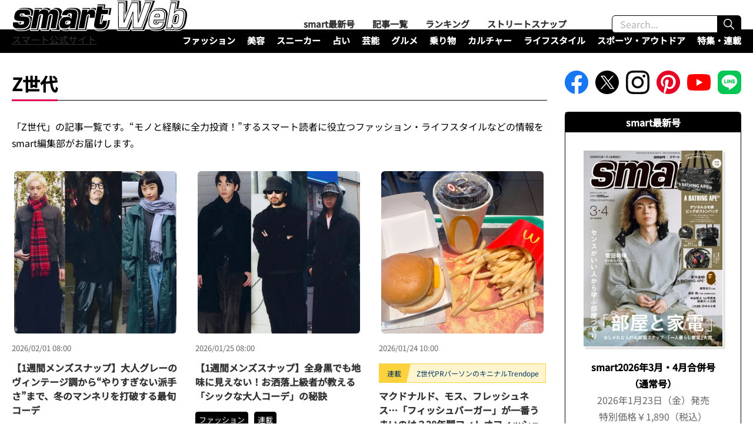

--- FILE ---
content_type: text/html; charset=UTF-8
request_url: https://smartmag.jp/archives/tag/generationz/
body_size: 37779
content:
<!DOCTYPE html>
<html lang="ja">
<head prefix="og: http://ogp.me/ns# fb: http://ogp.me/ns/fb# article: http://ogp.me/ns/article#">
<!-- Google Tag Manager -->
<script>(function(w,d,s,l,i){w[l]=w[l]||[];w[l].push({'gtm.start':
new Date().getTime(),event:'gtm.js'});var f=d.getElementsByTagName(s)[0],
j=d.createElement(s),dl=l!='dataLayer'?'&l='+l:'';j.async=true;j.src=
'https://www.googletagmanager.com/gtm.js?id='+i+dl;f.parentNode.insertBefore(j,f);
})(window,document,'script','dataLayer','GTM-MZTHWJ');</script>
<!-- End Google Tag Manager -->
<meta charset="utf-8">
<meta http-equiv="X-UA-Compatible" content="IE=edge">


<meta name="description" content="「Z世代」の記事一覧です。“モノと経験に全力投資！”するスマート読者に役立つファッション・ライフスタイルなどの情報をsmart編集部がお届けします。">
<meta property="og:description" content="「Z世代」の記事一覧です。“モノと経験に全力投資！”するスマート読者に役立つファッション・ライフスタイルなどの情報をsmart編集部がお届けします。">
<meta property="og:title" content="Z世代 | smart Web | 宝島社の雑誌「スマート」公式サイト">
<meta property="og:type" content="article">
<meta property="og:url" content="https://smartmag.jp/archives/tag/generationz/">
<meta property="og:site_name" content="smart Web | 宝島社の雑誌「スマート」公式サイト">
<meta property="og:locale" content="ja_JP">
<meta property="og:image" content="https://smartmag.jp/official/wp-content/uploads/2026/02/05598ddb5891e9154c4c826f732cae86.jpg">
<meta name="twitter:card" content="summary_large_image">
<meta name="twitter:site" content="@smart_twjp">
<meta name="twitter:creator" content="@smart_twjp">
<meta name="viewport" content="width=device-width,initial-scale=1.0">
<meta name="format-detection" content="telephone=no">


<link rel="canonical" href="https://smartmag.jp/archives/tag/generationz/">
<link rel="alternate" type="application/rss+xml" title="smart Web | 宝島社の雑誌「スマート」公式サイト" href="https://smartmag.jp/feed/">
<link rel="icon" type="image/vnd.microsoft.icon" href="https://smartmag.jp/official/wp-content/themes/smart/favicon.ico">
<link rel="apple-touch-icon" href="https://smartmag.jp/official/wp-content/themes/smart/apple-touch-icon.png" sizes="180x180">

<link rel="preconnect" href="https://fonts.gstatic.com" crossorigin>


<script src="https://smartmag.jp/official/wp-content/themes/smart/common/js/jquery-3.5.1.min.js" defer></script>
<script data-minify="1" src="https://smartmag.jp/official/wp-content/cache/min/1/official/wp-content/themes/smart/common/js/common.js?ver=1770091717" defer></script>
<script src="https://smartmag.jp/official/wp-content/themes/smart/common/js/infinite-scroll.pkgd.min.js" defer></script>
<script data-minify="1" src="https://smartmag.jp/official/wp-content/cache/min/1/official/wp-content/themes/smart/common/js/scroll-index.js?ver=1770091728" defer></script>

<title>Z世代 | smart Web | 宝島社の雑誌「スマート」公式サイト</title>
<link data-rocket-preload as="style" href="https://fonts.googleapis.com/css2?family=Noto+Sans+JP:wght@400;500&#038;family=Roboto+Slab:wght@500;700&#038;display=swap" rel="preload">
<link href="https://fonts.googleapis.com/css2?family=Noto+Sans+JP:wght@400;500&#038;family=Roboto+Slab:wght@500;700&#038;display=swap" media="print" onload="this.media=&#039;all&#039;" rel="stylesheet">
<noscript><link rel="stylesheet" href="https://fonts.googleapis.com/css2?family=Noto+Sans+JP:wght@400;500&#038;family=Roboto+Slab:wght@500;700&#038;display=swap"></noscript>
<link crossorigin data-rocket-preload as="font" href="https://fonts.gstatic.com/s/notosansjp/v55/-F62fjtqLzI2JPCgQBnw7HFow2oe2EcP5pp0erwTqsSWs9Jezazjcb4.59.woff2" rel="preload">
<link crossorigin data-rocket-preload as="font" href="https://fonts.gstatic.com/s/notosansjp/v55/-F62fjtqLzI2JPCgQBnw7HFow2oe2EcP5pp0erwTqsSWs9Jezazjcb4.68.woff2" rel="preload">
<link crossorigin data-rocket-preload as="font" href="https://fonts.gstatic.com/s/notosansjp/v55/-F62fjtqLzI2JPCgQBnw7HFow2oe2EcP5pp0erwTqsSWs9Jezazjcb4.72.woff2" rel="preload">
<link crossorigin data-rocket-preload as="font" href="https://fonts.gstatic.com/s/notosansjp/v55/-F62fjtqLzI2JPCgQBnw7HFow2oe2EcP5pp0erwTqsSWs9Jezazjcb4.73.woff2" rel="preload">
<link crossorigin data-rocket-preload as="font" href="https://fonts.gstatic.com/s/notosansjp/v55/-F62fjtqLzI2JPCgQBnw7HFow2oe2EcP5pp0erwTqsSWs9Jezazjcb4.74.woff2" rel="preload">
<link crossorigin data-rocket-preload as="font" href="https://fonts.gstatic.com/s/notosansjp/v55/-F62fjtqLzI2JPCgQBnw7HFow2oe2EcP5pp0erwTqsSWs9Jezazjcb4.77.woff2" rel="preload">
<link crossorigin data-rocket-preload as="font" href="https://fonts.gstatic.com/s/notosansjp/v55/-F62fjtqLzI2JPCgQBnw7HFow2oe2EcP5pp0erwTqsSWs9Jezazjcb4.80.woff2" rel="preload">
<link crossorigin data-rocket-preload as="font" href="https://fonts.gstatic.com/s/notosansjp/v55/-F62fjtqLzI2JPCgQBnw7HFow2oe2EcP5pp0erwTqsSWs9Jezazjcb4.82.woff2" rel="preload">
<link crossorigin data-rocket-preload as="font" href="https://fonts.gstatic.com/s/notosansjp/v55/-F62fjtqLzI2JPCgQBnw7HFow2oe2EcP5pp0erwTqsSWs9Jezazjcb4.83.woff2" rel="preload">
<link crossorigin data-rocket-preload as="font" href="https://fonts.gstatic.com/s/notosansjp/v55/-F62fjtqLzI2JPCgQBnw7HFow2oe2EcP5pp0erwTqsSWs9Jezazjcb4.86.woff2" rel="preload">
<link crossorigin data-rocket-preload as="font" href="https://fonts.gstatic.com/s/notosansjp/v55/-F62fjtqLzI2JPCgQBnw7HFow2oe2EcP5pp0erwTqsSWs9Jezazjcb4.89.woff2" rel="preload">
<link crossorigin data-rocket-preload as="font" href="https://fonts.gstatic.com/s/notosansjp/v55/-F62fjtqLzI2JPCgQBnw7HFow2oe2EcP5pp0erwTqsSWs9Jezazjcb4.90.woff2" rel="preload">
<link crossorigin data-rocket-preload as="font" href="https://fonts.gstatic.com/s/notosansjp/v55/-F62fjtqLzI2JPCgQBnw7HFow2oe2EcP5pp0erwTqsSWs9Jezazjcb4.91.woff2" rel="preload">
<link crossorigin data-rocket-preload as="font" href="https://fonts.gstatic.com/s/notosansjp/v55/-F62fjtqLzI2JPCgQBnw7HFow2oe2EcP5pp0erwTqsSWs9Jezazjcb4.93.woff2" rel="preload">
<link crossorigin data-rocket-preload as="font" href="https://fonts.gstatic.com/s/notosansjp/v55/-F62fjtqLzI2JPCgQBnw7HFow2oe2EcP5pp0erwTqsSWs9Jezazjcb4.94.woff2" rel="preload">
<link crossorigin data-rocket-preload as="font" href="https://fonts.gstatic.com/s/notosansjp/v55/-F62fjtqLzI2JPCgQBnw7HFow2oe2EcP5pp0erwTqsSWs9Jezazjcb4.95.woff2" rel="preload">
<link crossorigin data-rocket-preload as="font" href="https://fonts.gstatic.com/s/notosansjp/v55/-F62fjtqLzI2JPCgQBnw7HFow2oe2EcP5pp0erwTqsSWs9Jezazjcb4.96.woff2" rel="preload">
<link crossorigin data-rocket-preload as="font" href="https://fonts.gstatic.com/s/notosansjp/v55/-F62fjtqLzI2JPCgQBnw7HFow2oe2EcP5pp0erwTqsSWs9Jezazjcb4.97.woff2" rel="preload">
<link crossorigin data-rocket-preload as="font" href="https://fonts.gstatic.com/s/notosansjp/v55/-F62fjtqLzI2JPCgQBnw7HFow2oe2EcP5pp0erwTqsSWs9Jezazjcb4.98.woff2" rel="preload">
<link crossorigin data-rocket-preload as="font" href="https://fonts.gstatic.com/s/notosansjp/v55/-F62fjtqLzI2JPCgQBnw7HFow2oe2EcP5pp0erwTqsSWs9Jezazjcb4.99.woff2" rel="preload">
<link crossorigin data-rocket-preload as="font" href="https://fonts.gstatic.com/s/notosansjp/v55/-F62fjtqLzI2JPCgQBnw7HFow2oe2EcP5pp0erwTqsSWs9Jezazjcb4.100.woff2" rel="preload">
<link crossorigin data-rocket-preload as="font" href="https://fonts.gstatic.com/s/notosansjp/v55/-F62fjtqLzI2JPCgQBnw7HFow2oe2EcP5pp0erwTqsSWs9Jezazjcb4.101.woff2" rel="preload">
<link crossorigin data-rocket-preload as="font" href="https://fonts.gstatic.com/s/notosansjp/v55/-F62fjtqLzI2JPCgQBnw7HFow2oe2EcP5pp0erwTqsSWs9Jezazjcb4.102.woff2" rel="preload">
<link crossorigin data-rocket-preload as="font" href="https://fonts.gstatic.com/s/notosansjp/v55/-F62fjtqLzI2JPCgQBnw7HFow2oe2EcP5pp0erwTqsSWs9Jezazjcb4.103.woff2" rel="preload">
<link crossorigin data-rocket-preload as="font" href="https://fonts.gstatic.com/s/notosansjp/v55/-F62fjtqLzI2JPCgQBnw7HFow2oe2EcP5pp0erwTqsSWs9Jezazjcb4.104.woff2" rel="preload">
<link crossorigin data-rocket-preload as="font" href="https://fonts.gstatic.com/s/notosansjp/v55/-F62fjtqLzI2JPCgQBnw7HFow2oe2EcP5pp0erwTqsSWs9Jezazjcb4.105.woff2" rel="preload">
<link crossorigin data-rocket-preload as="font" href="https://fonts.gstatic.com/s/notosansjp/v55/-F62fjtqLzI2JPCgQBnw7HFow2oe2EcP5pp0erwTqsSWs9Jezazjcb4.106.woff2" rel="preload">
<link crossorigin data-rocket-preload as="font" href="https://fonts.gstatic.com/s/notosansjp/v55/-F62fjtqLzI2JPCgQBnw7HFow2oe2EcP5pp0erwTqsSWs9Jezazjcb4.107.woff2" rel="preload">
<link crossorigin data-rocket-preload as="font" href="https://fonts.gstatic.com/s/notosansjp/v55/-F62fjtqLzI2JPCgQBnw7HFow2oe2EcP5pp0erwTqsSWs9Jezazjcb4.108.woff2" rel="preload">
<link crossorigin data-rocket-preload as="font" href="https://fonts.gstatic.com/s/notosansjp/v55/-F62fjtqLzI2JPCgQBnw7HFow2oe2EcP5pp0erwTqsSWs9Jezazjcb4.109.woff2" rel="preload">
<link crossorigin data-rocket-preload as="font" href="https://fonts.gstatic.com/s/notosansjp/v55/-F62fjtqLzI2JPCgQBnw7HFow2oe2EcP5pp0erwTqsSWs9Jezazjcb4.110.woff2" rel="preload">
<link crossorigin data-rocket-preload as="font" href="https://fonts.gstatic.com/s/notosansjp/v55/-F62fjtqLzI2JPCgQBnw7HFow2oe2EcP5pp0erwTqsSWs9Jezazjcb4.111.woff2" rel="preload">
<link crossorigin data-rocket-preload as="font" href="https://fonts.gstatic.com/s/notosansjp/v55/-F62fjtqLzI2JPCgQBnw7HFow2oe2EcP5pp0erwTqsSWs9Jezazjcb4.112.woff2" rel="preload">
<link crossorigin data-rocket-preload as="font" href="https://fonts.gstatic.com/s/notosansjp/v55/-F62fjtqLzI2JPCgQBnw7HFow2oe2EcP5pp0erwTqsSWs9Jezazjcb4.113.woff2" rel="preload">
<link crossorigin data-rocket-preload as="font" href="https://fonts.gstatic.com/s/notosansjp/v55/-F62fjtqLzI2JPCgQBnw7HFow2oe2EcP5pp0erwTqsSWs9Jezazjcb4.114.woff2" rel="preload">
<link crossorigin data-rocket-preload as="font" href="https://fonts.gstatic.com/s/notosansjp/v55/-F62fjtqLzI2JPCgQBnw7HFow2oe2EcP5pp0erwTqsSWs9Jezazjcb4.115.woff2" rel="preload">
<link crossorigin data-rocket-preload as="font" href="https://fonts.gstatic.com/s/notosansjp/v55/-F62fjtqLzI2JPCgQBnw7HFow2oe2EcP5pp0erwTqsSWs9Jezazjcb4.116.woff2" rel="preload">
<link crossorigin data-rocket-preload as="font" href="https://fonts.gstatic.com/s/notosansjp/v55/-F62fjtqLzI2JPCgQBnw7HFow2oe2EcP5pp0erwTqsSWs9Jezazjcb4.117.woff2" rel="preload">
<link crossorigin data-rocket-preload as="font" href="https://fonts.gstatic.com/s/notosansjp/v55/-F62fjtqLzI2JPCgQBnw7HFow2oe2EcP5pp0erwTqsSWs9Jezazjcb4.118.woff2" rel="preload">
<link crossorigin data-rocket-preload as="font" href="https://fonts.gstatic.com/s/notosansjp/v55/-F62fjtqLzI2JPCgQBnw7HFow2oe2EcP5pp0erwTqsSWs9Jezazjcb4.119.woff2" rel="preload">
<link crossorigin data-rocket-preload as="font" href="https://fonts.gstatic.com/s/notosansjp/v55/-F62fjtqLzI2JPCgQBnw7HFYwQgP.woff2" rel="preload">
<link crossorigin data-rocket-preload as="font" href="https://fonts.gstatic.com/s/robotoslab/v36/BngMUXZYTXPIvIBgJJSb6ufN5qU.woff2" rel="preload">
<style id="wpr-usedcss">@font-face{font-family:'Noto Sans JP';font-style:normal;font-weight:400;font-display:swap;src:url(https://fonts.gstatic.com/s/notosansjp/v55/-F62fjtqLzI2JPCgQBnw7HFow2oe2EcP5pp0erwTqsSWs9Jezazjcb4.59.woff2) format('woff2');unicode-range:U+a1-a4,U+a6-a7,U+aa,U+ac-ad,U+b5-b6,U+b8-ba,U+bc-c8,U+ca-cc,U+ce-d5,U+d9-db,U+dd-df,U+e6,U+ee,U+f0,U+f5,U+f7,U+f9,U+fb,U+fe-102,U+110-113,U+11a-11b,U+128-12b,U+143-144,U+147-148,U+14c,U+14e-14f,U+152-153,U+168-16d,U+192,U+1a0-1a1,U+1af,U+1cd-1dc,U+1f8-1f9,U+251,U+261,U+2bb,U+2c7,U+2c9,U+2ea-2eb,U+304,U+307,U+30c,U+1e3e-1e3f,U+1ea0-1ebe,U+1ec0-1ec6,U+1ec8-1ef9,U+2011-2012,U+2016,U+2018-201a,U+201e,U+2021,U+2030,U+2033,U+2035,U+2042,U+2047,U+2051,U+2074,U+20a9,U+20ab-20ac,U+20dd-20de,U+2100}@font-face{font-family:'Noto Sans JP';font-style:normal;font-weight:400;font-display:swap;src:url(https://fonts.gstatic.com/s/notosansjp/v55/-F62fjtqLzI2JPCgQBnw7HFow2oe2EcP5pp0erwTqsSWs9Jezazjcb4.68.woff2) format('woff2');unicode-range:U+251c,U+2523,U+4e14,U+545f,U+54bd,U+553e,U+55dc,U+56da,U+589c,U+5b55,U+5bb5,U+5ce1,U+5df4,U+5eb6,U+5ec9,U+6191,U+62f7,U+6357,U+64a5,U+6591,U+65bc,U+6897,U+6e1a,U+7063,U+711a,U+721b,U+722c,U+75b9,U+75d5,U+75fa,U+7766,U+7aae,U+7b48,U+7b8b,U+7d21,U+7e55,U+7f75,U+842c,U+8910,U+8a63,U+8b39,U+8b5a,U+8cdc,U+8d74,U+907d,U+91e7,U+9306,U+96bc,U+98f4,U+9ac4}@font-face{font-family:'Noto Sans JP';font-style:normal;font-weight:400;font-display:swap;src:url(https://fonts.gstatic.com/s/notosansjp/v55/-F62fjtqLzI2JPCgQBnw7HFow2oe2EcP5pp0erwTqsSWs9Jezazjcb4.72.woff2) format('woff2');unicode-range:U+4e91,U+508d,U+50e7,U+514e,U+51f6,U+5446,U+5504,U+584a,U+59a8,U+59d3,U+5a46,U+5ac9,U+6020,U+60a6,U+6148,U+621a,U+6234,U+64c1,U+6523,U+675c,U+67d1,U+6953,U+6ccc,U+6df5,U+6e13,U+6f06,U+723a,U+7325,U+74e6,U+758e,U+75ab,U+75d9,U+7a40,U+8096,U+82fa,U+8587,U+8594,U+8a6b,U+8ab9,U+8b17,U+8b83,U+937c,U+963b,U+9673,U+96db,U+9ce9,U+9f4b,U+ff67,U+ff82,U+ff93}@font-face{font-family:'Noto Sans JP';font-style:normal;font-weight:400;font-display:swap;src:url(https://fonts.gstatic.com/s/notosansjp/v55/-F62fjtqLzI2JPCgQBnw7HFow2oe2EcP5pp0erwTqsSWs9Jezazjcb4.73.woff2) format('woff2');unicode-range:U+221e,U+2514,U+51f9,U+5270,U+5449,U+5824,U+59a5,U+5a29,U+5d07,U+5e16,U+60e3,U+614c,U+6276,U+643e,U+64ab,U+6562,U+6681,U+670b,U+6734,U+67af,U+6a3d,U+6b05,U+6dc0,U+6e4a,U+7259,U+732a,U+7409,U+78a7,U+7a6b,U+8015,U+809b,U+817a,U+830e,U+837b,U+85ab,U+8a23,U+8a93,U+8b00,U+8b19,U+8b21,U+8cbf,U+8fb0,U+901d,U+91b8,U+9320,U+932c,U+9688,U+96f6,U+9df2,U+ff6a}@font-face{font-family:'Noto Sans JP';font-style:normal;font-weight:400;font-display:swap;src:url(https://fonts.gstatic.com/s/notosansjp/v55/-F62fjtqLzI2JPCgQBnw7HFow2oe2EcP5pp0erwTqsSWs9Jezazjcb4.74.woff2) format('woff2');unicode-range:U+2002,U+2025,U+4f8d,U+51e1,U+51f8,U+5507,U+5598,U+58f1,U+5983,U+59ac,U+5c3c,U+5de7,U+5e7d,U+5eca,U+5f61,U+606d,U+60f9,U+636e,U+64ec,U+67da,U+67ff,U+6813,U+68f2,U+693f,U+6b6a,U+6bbb,U+6ef4,U+7092,U+717d,U+7261,U+73c8,U+7432,U+7483,U+76fe,U+7709,U+78d0,U+81a3,U+81b3,U+82af,U+8305,U+8309,U+8870,U+88fe,U+8cd1,U+8d66,U+906e,U+971e,U+9812,U+ff79,U+ff90}@font-face{font-family:'Noto Sans JP';font-style:normal;font-weight:400;font-display:swap;src:url(https://fonts.gstatic.com/s/notosansjp/v55/-F62fjtqLzI2JPCgQBnw7HFow2oe2EcP5pp0erwTqsSWs9Jezazjcb4.77.woff2) format('woff2');unicode-range:U+2207,U+25ef,U+309c,U+4e4f,U+5146,U+51dd,U+5351,U+540a,U+5629,U+5eb5,U+5f04,U+5f13,U+60dc,U+6212,U+63b4,U+642c,U+6627,U+66a6,U+66c7,U+66fd,U+674e,U+6b96,U+6c4e,U+6df3,U+6e67,U+6f84,U+72fc,U+733f,U+7c97,U+7db1,U+7e4d,U+816b,U+82d1,U+84cb,U+854e,U+8607,U+86c7,U+871c,U+8776,U+8a89,U+8fc4,U+91a4,U+9285,U+9685,U+9903,U+9b31,U+9f13,U+ff42,U+ff74,U+ff91}@font-face{font-family:'Noto Sans JP';font-style:normal;font-weight:400;font-display:swap;src:url(https://fonts.gstatic.com/s/notosansjp/v55/-F62fjtqLzI2JPCgQBnw7HFow2oe2EcP5pp0erwTqsSWs9Jezazjcb4.80.woff2) format('woff2');unicode-range:U+2463,U+25a1,U+4ef0,U+5076,U+5098,U+51fd,U+5302,U+5448,U+54c9,U+570b,U+583a,U+5893,U+58a8,U+58ee,U+5949,U+5bdb,U+5f26,U+5f81,U+6052,U+6170,U+61c7,U+631f,U+635c,U+664b,U+69fb,U+6f01,U+7070,U+722a,U+745e,U+755c,U+76c6,U+78c1,U+79e4,U+7bb8,U+7d0b,U+81a8,U+82d7,U+8b5c,U+8f14,U+8fb1,U+8fbb,U+9283,U+9298,U+9a30,U+ff03,U+ff50,U+ff59,U+ff7b,U+ff8e-ff8f}@font-face{font-family:'Noto Sans JP';font-style:normal;font-weight:400;font-display:swap;src:url(https://fonts.gstatic.com/s/notosansjp/v55/-F62fjtqLzI2JPCgQBnw7HFow2oe2EcP5pp0erwTqsSWs9Jezazjcb4.82.woff2) format('woff2');unicode-range:U+2103,U+5049,U+52b1,U+5320,U+5553,U+572d,U+58c7,U+5b5d,U+5bc2,U+5de3,U+5e61,U+5f80,U+61a9,U+67d0,U+67f4,U+6c88,U+6ca1,U+6ce5,U+6d78,U+6e9c,U+6f54,U+731b,U+73b2,U+74a7,U+74f6,U+75e9,U+7b20,U+7c8b,U+7f72,U+809d,U+8108,U+82b3,U+82bd,U+84b8,U+84c4,U+88c2,U+8ae6,U+8ef8,U+902e,U+9065,U+9326,U+935b,U+938c,U+9676,U+9694,U+96f7,U+9ed9,U+ff48,U+ff4c,U+ff81}@font-face{font-family:'Noto Sans JP';font-style:normal;font-weight:400;font-display:swap;src:url(https://fonts.gstatic.com/s/notosansjp/v55/-F62fjtqLzI2JPCgQBnw7HFow2oe2EcP5pp0erwTqsSWs9Jezazjcb4.83.woff2) format('woff2');unicode-range:U+2500,U+3008-3009,U+4ead,U+4f0f,U+4fca,U+53eb,U+543e,U+57a2,U+5cf0,U+5e8f,U+5fe0,U+61b2,U+62d8,U+6442,U+64b2,U+6589,U+659c,U+67f1,U+68c4,U+6cb8,U+6d12,U+6de1,U+6fe1,U+70c8,U+723d,U+73e0,U+7656,U+773a,U+7948,U+7b87,U+7c92,U+7d3a,U+7e1b,U+7e4a,U+819a,U+8358,U+83c5,U+84bc,U+864e,U+8912,U+8c9e,U+8d05,U+92fc,U+9396,U+98fd,U+99d2,U+ff64,U+ff7a,U+ff83}@font-face{font-family:'Noto Sans JP';font-style:normal;font-weight:400;font-display:swap;src:url(https://fonts.gstatic.com/s/notosansjp/v55/-F62fjtqLzI2JPCgQBnw7HFow2oe2EcP5pp0erwTqsSWs9Jezazjcb4.86.woff2) format('woff2');unicode-range:U+24,U+2022,U+2212,U+221f,U+2665,U+4ecf,U+5100,U+51cd,U+52d8,U+5378,U+53f6,U+574a,U+5982,U+5996,U+5c1a,U+5e1d,U+5f84,U+609f,U+61a7,U+61f8,U+6398,U+63ee,U+6676,U+6691,U+6eb6,U+7126,U+71e5,U+7687,U+7965,U+7d17,U+80a1,U+8107,U+8266,U+85a6,U+8987,U+8ca2,U+8cab,U+8e0a,U+9042,U+95c7,U+9810,U+9867,U+98fc,U+ff52-ff54,U+ff61,U+ff77,U+ff98-ff99}@font-face{font-family:'Noto Sans JP';font-style:normal;font-weight:400;font-display:swap;src:url(https://fonts.gstatic.com/s/notosansjp/v55/-F62fjtqLzI2JPCgQBnw7HFow2oe2EcP5pp0erwTqsSWs9Jezazjcb4.89.woff2) format('woff2');unicode-range:U+a5,U+4e80,U+4f34,U+4f73,U+4f75,U+511f,U+5192,U+52aa,U+53c8,U+570f,U+57cb,U+596e,U+5d8b,U+5f66,U+5fd9,U+62db,U+62f6,U+6328,U+633f,U+63a7,U+6469,U+6bbf,U+6c41,U+6c57,U+6d44,U+6dbc,U+706f,U+72c2,U+72ed,U+7551,U+75f4,U+7949,U+7e26,U+7fd4,U+8150,U+8af8,U+8b0e,U+8b72,U+8ca7,U+934b,U+9a0e,U+9a12,U+9b42,U+ff41,U+ff43,U+ff45,U+ff49,U+ff4f,U+ff62-ff63}@font-face{font-family:'Noto Sans JP';font-style:normal;font-weight:400;font-display:swap;src:url(https://fonts.gstatic.com/s/notosansjp/v55/-F62fjtqLzI2JPCgQBnw7HFow2oe2EcP5pp0erwTqsSWs9Jezazjcb4.90.woff2) format('woff2');unicode-range:U+4e18,U+4fb5,U+5104,U+52c7,U+5353,U+5374,U+53e5,U+587e,U+594f,U+5a20,U+5de1,U+5f18,U+5fcd,U+6291,U+62ab,U+6355,U+6392,U+63da,U+63e1,U+656c,U+6687,U+68b0-68b1,U+68d2,U+68da,U+6b27,U+6cbc,U+7159,U+7344,U+73cd,U+76df,U+790e,U+7cf8,U+8102,U+88c1,U+8aa0,U+8e0f,U+9178,U+92ad,U+9670,U+96c5,U+9cf4,U+9db4,U+ff3e,U+ff6f,U+ff72,U+ff78,U+ff7d,U+ff84,U+ff8c}@font-face{font-family:'Noto Sans JP';font-style:normal;font-weight:400;font-display:swap;src:url(https://fonts.gstatic.com/s/notosansjp/v55/-F62fjtqLzI2JPCgQBnw7HFow2oe2EcP5pp0erwTqsSWs9Jezazjcb4.91.woff2) format('woff2');unicode-range:U+60,U+2200,U+226b,U+2461,U+517c,U+526f,U+5800,U+5b97,U+5bf8,U+5c01,U+5d29,U+5e4c,U+5e81,U+6065,U+61d0,U+667a,U+6696,U+6843,U+6c99,U+6d99,U+6ec5,U+6f22,U+6f6e,U+6fa4,U+6fef,U+71c3,U+72d9,U+7384,U+78e8,U+7a1a,U+7a32,U+7a3c,U+7adc,U+7ca7,U+7d2b,U+7dad,U+7e4b,U+80a9,U+8170,U+81ed,U+820e,U+8a17,U+8afe,U+90aa,U+914e,U+963f,U+99c4,U+9eba,U+9f3b,U+ff38}@font-face{font-family:'Noto Sans JP';font-style:normal;font-weight:400;font-display:swap;src:url(https://fonts.gstatic.com/s/notosansjp/v55/-F62fjtqLzI2JPCgQBnw7HFow2oe2EcP5pp0erwTqsSWs9Jezazjcb4.93.woff2) format('woff2');unicode-range:U+21d2,U+25ce,U+300a-300b,U+4e89,U+4e9c,U+4ea1,U+5263,U+53cc,U+5426,U+5869,U+5947,U+598a,U+5999,U+5e55,U+5e72,U+5e79,U+5fae,U+5fb9,U+602a,U+6163,U+624d,U+6749,U+6c5a,U+6cbf,U+6d45,U+6dfb,U+6e7e,U+708e,U+725b,U+7763,U+79c0,U+7bc4,U+7c89,U+7e01,U+7e2e,U+8010,U+8033,U+8c6a,U+8cc3,U+8f1d,U+8f9b,U+8fb2,U+907f,U+90f7,U+9707,U+9818,U+9b3c,U+ff0a,U+ff4d}@font-face{font-family:'Noto Sans JP';font-style:normal;font-weight:400;font-display:swap;src:url(https://fonts.gstatic.com/s/notosansjp/v55/-F62fjtqLzI2JPCgQBnw7HFow2oe2EcP5pp0erwTqsSWs9Jezazjcb4.94.woff2) format('woff2');unicode-range:U+2015,U+2190,U+4e43,U+5019,U+5247,U+52e7,U+5438,U+54b2,U+55ab,U+57f7,U+5bd2,U+5e8a,U+5ef6,U+6016,U+60b2,U+6162,U+6319,U+6551,U+6607,U+66b4,U+675f,U+67d4,U+6b20,U+6b53,U+6ce3,U+719f,U+75b2,U+770b,U+7720,U+77ac,U+79d2,U+7af9,U+7d05,U+7dca,U+8056,U+80f8,U+81f3,U+8352,U+885d,U+8a70,U+8aa4,U+8cbc,U+900f,U+9084,U+91e3,U+9451,U+96c4,U+99c6,U+9ad4,U+ff70}@font-face{font-family:'Noto Sans JP';font-style:normal;font-weight:400;font-display:swap;src:url(https://fonts.gstatic.com/s/notosansjp/v55/-F62fjtqLzI2JPCgQBnw7HFow2oe2EcP5pp0erwTqsSWs9Jezazjcb4.95.woff2) format('woff2');unicode-range:U+2193,U+25b2,U+4e4b,U+516d,U+51c4,U+529f,U+52c9,U+5360,U+5442,U+5857,U+5915,U+59eb,U+5a9b,U+5c3b,U+6012,U+61b6,U+62b1,U+6311,U+6577,U+65e2,U+65ec,U+6613,U+6790,U+6cb9,U+7372,U+76ae,U+7d5e,U+7fcc,U+88ab,U+88d5,U+8caf,U+8ddd,U+8ecd,U+8f38,U+8f9e,U+8feb,U+9063,U+90f5,U+93e1,U+968a,U+968f,U+98fe,U+9ec4,U+ff1d,U+ff27,U+ff2a,U+ff36,U+ff3b,U+ff3d,U+ffe5}@font-face{font-family:'Noto Sans JP';font-style:normal;font-weight:400;font-display:swap;src:url(https://fonts.gstatic.com/s/notosansjp/v55/-F62fjtqLzI2JPCgQBnw7HFow2oe2EcP5pp0erwTqsSWs9Jezazjcb4.96.woff2) format('woff2');unicode-range:U+4e03,U+4f38,U+50b7,U+5264,U+5348,U+5371,U+585a,U+58ca,U+5951,U+59b9,U+59d4,U+5b98,U+5f8b,U+6388,U+64cd,U+65e7,U+6803,U+6b6f,U+6d66,U+6e0b,U+6ecb,U+6fc3,U+72ac,U+773c,U+77e2,U+7968,U+7a74,U+7dba,U+7dd1,U+7e3e,U+808c,U+811a,U+8179,U+8239,U+8584,U+8a0e,U+8a72,U+8b66,U+8c46,U+8f29,U+90a3,U+9234,U+96f0,U+9769,U+9774,U+9aa8,U+ff26,U+ff28,U+ff9e-ff9f}@font-face{font-family:'Noto Sans JP';font-style:normal;font-weight:400;font-display:swap;src:url(https://fonts.gstatic.com/s/notosansjp/v55/-F62fjtqLzI2JPCgQBnw7HFow2oe2EcP5pp0erwTqsSWs9Jezazjcb4.97.woff2) format('woff2');unicode-range:U+7e,U+b4,U+25c6,U+2661,U+4e92,U+4eee,U+4ffa,U+5144,U+5237,U+5287,U+52b4,U+58c1,U+5bff,U+5c04,U+5c06,U+5e95,U+5f31,U+5f93,U+63c3,U+640d,U+6557,U+6614,U+662f,U+67d3,U+690d,U+6bba,U+6e6f,U+72af,U+732b,U+7518,U+7ae0,U+7ae5,U+7af6,U+822a,U+89e6,U+8a3a,U+8a98,U+8cb8,U+8de1,U+8e8d,U+95d8,U+961c,U+96a3,U+96ea,U+9bae,U+ff20,U+ff22,U+ff29,U+ff2b-ff2c}@font-face{font-family:'Noto Sans JP';font-style:normal;font-weight:400;font-display:swap;src:url(https://fonts.gstatic.com/s/notosansjp/v55/-F62fjtqLzI2JPCgQBnw7HFow2oe2EcP5pp0erwTqsSWs9Jezazjcb4.98.woff2) format('woff2');unicode-range:U+25cb,U+4e71,U+4f59,U+50d5,U+520a,U+5217,U+5230,U+523a-523b,U+541b,U+5439,U+5747,U+59c9,U+5bdf,U+5c31,U+5de8,U+5e7c,U+5f69,U+6050,U+60d1,U+63cf,U+663c,U+67c4,U+6885,U+6c38,U+6d6e,U+6db2,U+6df7,U+6e2c,U+6f5f,U+7532,U+76e3-76e4,U+7701,U+793c,U+79f0,U+7a93,U+7d00,U+7de0,U+7e54,U+8328,U+8840,U+969c,U+96e8,U+9811,U+9aea,U+9b5a,U+ff24,U+ff2e,U+ff57}@font-face{font-family:'Noto Sans JP';font-style:normal;font-weight:400;font-display:swap;src:url(https://fonts.gstatic.com/s/notosansjp/v55/-F62fjtqLzI2JPCgQBnw7HFow2oe2EcP5pp0erwTqsSWs9Jezazjcb4.99.woff2) format('woff2');unicode-range:U+2191,U+505c,U+52e4,U+5305,U+535a,U+56e0,U+59bb,U+5acc,U+5b09,U+5b87,U+5c90,U+5df1,U+5e2d,U+5e33,U+5f3e,U+6298,U+6383,U+653b,U+6697,U+6804,U+6a39,U+6cca,U+6e90,U+6f2b,U+702c,U+7206,U+7236,U+7559,U+7565,U+7591,U+75c7,U+75db,U+7b4b,U+7bb1,U+7d99,U+7fbd,U+8131,U+885b,U+8b1d,U+8ff7,U+9003,U+9045,U+96a0,U+9732,U+990a,U+99d0,U+9e97,U+9f62,U+ff25,U+ff2d}@font-face{font-family:'Noto Sans JP';font-style:normal;font-weight:400;font-display:swap;src:url(https://fonts.gstatic.com/s/notosansjp/v55/-F62fjtqLzI2JPCgQBnw7HFow2oe2EcP5pp0erwTqsSWs9Jezazjcb4.100.woff2) format('woff2');unicode-range:U+4e08,U+4f9d,U+5012,U+514d,U+51b7,U+5275,U+53ca,U+53f8,U+5584,U+57fc,U+5b9d,U+5bfa,U+5c3e,U+5f01,U+5fb4,U+5fd7,U+606f,U+62e1,U+6563,U+6674,U+6cb3,U+6d3e,U+6d74,U+6e1b,U+6e2f,U+718a,U+7247,U+79d8,U+7d14,U+7d66,U+7d71,U+7df4,U+7e41,U+80cc,U+8155,U+83d3,U+8a95,U+8ab2,U+8ad6,U+8ca1,U+9000,U+9006,U+9678,U+97d3,U+9808,U+98ef,U+9a5a,U+9b45,U+ff23,U+ff30}@font-face{font-family:'Noto Sans JP';font-style:normal;font-weight:400;font-display:swap;src:url(https://fonts.gstatic.com/s/notosansjp/v55/-F62fjtqLzI2JPCgQBnw7HFow2oe2EcP5pp0erwTqsSWs9Jezazjcb4.101.woff2) format('woff2');unicode-range:U+25bc,U+3012,U+4ef2,U+4f0a,U+516b,U+5373,U+539a,U+53b3,U+559c,U+56f0,U+5727,U+5742,U+5965,U+59ff,U+5bc6,U+5dfb,U+5e45,U+5ead,U+5fb3,U+6211,U+6253,U+639b,U+63a8,U+6545,U+6575,U+6628,U+672d,U+68a8,U+6bdb,U+6d25,U+707d,U+767e,U+7834,U+7b46,U+7bc9,U+8074,U+82e6,U+8349,U+8a2a,U+8d70,U+8da3,U+8fce,U+91cc,U+967d,U+97ff,U+9996,U+ff1c,U+ff2f,U+ff32,U+ff34}@font-face{font-family:'Noto Sans JP';font-style:normal;font-weight:400;font-display:swap;src:url(https://fonts.gstatic.com/s/notosansjp/v55/-F62fjtqLzI2JPCgQBnw7HFow2oe2EcP5pp0erwTqsSWs9Jezazjcb4.102.woff2) format('woff2');unicode-range:U+3d,U+5e,U+25cf,U+4e0e,U+4e5d,U+4e73,U+4e94,U+4f3c,U+5009,U+5145,U+51ac,U+5238,U+524a,U+53f3,U+547c,U+5802,U+5922,U+5a66,U+5c0e,U+5de6,U+5fd8,U+5feb,U+6797,U+685c,U+6b7b,U+6c5f-6c60,U+6cc9,U+6ce2,U+6d17,U+6e21,U+7167,U+7642,U+76db,U+8001,U+821e,U+8857,U+89d2,U+8b1b,U+8b70,U+8cb4,U+8cde,U+8f03,U+8f2a,U+968e,U+9b54,U+9e7f,U+9ebb,U+ff05,U+ff33}@font-face{font-family:'Noto Sans JP';font-style:normal;font-weight:400;font-display:swap;src:url(https://fonts.gstatic.com/s/notosansjp/v55/-F62fjtqLzI2JPCgQBnw7HFow2oe2EcP5pp0erwTqsSWs9Jezazjcb4.103.woff2) format('woff2');unicode-range:U+500d,U+5074,U+50cd,U+5175,U+52e2,U+5352,U+5354,U+53f2,U+5409,U+56fa,U+5a18,U+5b88,U+5bdd,U+5ca9,U+5f92,U+5fa9,U+60a9,U+623f,U+6483,U+653f,U+666f,U+66ae,U+66f2,U+6a21,U+6b66,U+6bcd,U+6d5c,U+796d,U+7a4d,U+7aef,U+7b56,U+7b97,U+7c4d,U+7e04,U+7fa9,U+8377,U+83dc,U+83ef,U+8535,U+8863,U+88cf,U+88dc,U+8907,U+8acb,U+90ce,U+91dd,U+ff0b,U+ff0d,U+ff19,U+ff65}@font-face{font-family:'Noto Sans JP';font-style:normal;font-weight:400;font-display:swap;src:url(https://fonts.gstatic.com/s/notosansjp/v55/-F62fjtqLzI2JPCgQBnw7HFow2oe2EcP5pp0erwTqsSWs9Jezazjcb4.104.woff2) format('woff2');unicode-range:U+4e01,U+4e21,U+4e38,U+52a9,U+547d,U+592e,U+5931,U+5b63,U+5c40,U+5dde,U+5e78,U+5efa,U+5fa1,U+604b,U+6075,U+62c5,U+632f,U+6a19,U+6c0f,U+6c11,U+6c96,U+6e05,U+70ba,U+71b1,U+7387,U+7403,U+75c5,U+77ed,U+795d,U+7b54,U+7cbe,U+7d19,U+7fa4,U+8089,U+81f4,U+8208,U+8336,U+8457,U+8a33,U+8c4a,U+8ca0,U+8ca8,U+8cc0,U+9014,U+964d,U+9803,U+983c,U+98db,U+ff17,U+ff21}@font-face{font-family:'Noto Sans JP';font-style:normal;font-weight:400;font-display:swap;src:url(https://fonts.gstatic.com/s/notosansjp/v55/-F62fjtqLzI2JPCgQBnw7HFow2oe2EcP5pp0erwTqsSWs9Jezazjcb4.105.woff2) format('woff2');unicode-range:U+25,U+25a0,U+4e26,U+4f4e,U+5341,U+56f2,U+5bbf,U+5c45,U+5c55,U+5c5e,U+5dee,U+5e9c,U+5f7c,U+6255,U+627f,U+62bc,U+65cf,U+661f,U+666e,U+66dc,U+67fb,U+6975,U+6a4b,U+6b32,U+6df1,U+6e29,U+6fc0,U+738b,U+7686,U+7a76,U+7a81,U+7c73,U+7d75,U+7dd2,U+82e5,U+82f1,U+85ac,U+888b,U+899a,U+8a31,U+8a8c,U+8ab0,U+8b58,U+904a,U+9060,U+9280,U+95b2,U+984d,U+9ce5,U+ff18}@font-face{font-family:'Noto Sans JP';font-style:normal;font-weight:400;font-display:swap;src:url(https://fonts.gstatic.com/s/notosansjp/v55/-F62fjtqLzI2JPCgQBnw7HFow2oe2EcP5pp0erwTqsSWs9Jezazjcb4.106.woff2) format('woff2');unicode-range:U+30f6,U+50ac,U+5178,U+51e6,U+5224,U+52dd,U+5883,U+5897,U+590f,U+5a5a,U+5bb3,U+5c65,U+5e03,U+5e2b,U+5e30,U+5eb7,U+6271,U+63f4,U+64ae,U+6574,U+672b,U+679a,U+6a29-6a2a,U+6ca2,U+6cc1,U+6d0b,U+713c,U+74b0,U+7981,U+7a0b,U+7bc0,U+7d1a,U+7d61,U+7fd2,U+822c,U+8996,U+89aa,U+8cac,U+8cbb,U+8d77,U+8def,U+9020,U+9152,U+9244,U+9662,U+967a,U+96e3,U+9759,U+ff16}@font-face{font-family:'Noto Sans JP';font-style:normal;font-weight:400;font-display:swap;src:url(https://fonts.gstatic.com/s/notosansjp/v55/-F62fjtqLzI2JPCgQBnw7HFow2oe2EcP5pp0erwTqsSWs9Jezazjcb4.107.woff2) format('woff2');unicode-range:U+23,U+3c,U+2192,U+4e45,U+4efb,U+4f50,U+4f8b,U+4fc2,U+5024,U+5150,U+5272,U+5370,U+53bb,U+542b,U+56db,U+56e3,U+57ce,U+5bc4,U+5bcc,U+5f71,U+60aa,U+6238,U+6280,U+629c,U+6539,U+66ff,U+670d,U+677e-677f,U+6839,U+69cb,U+6b4c,U+6bb5,U+6e96,U+6f14,U+72ec,U+7389,U+7814,U+79cb,U+79d1,U+79fb,U+7a0e,U+7d0d,U+85e4,U+8d64,U+9632,U+96e2,U+9805,U+99ac,U+ff1e}@font-face{font-family:'Noto Sans JP';font-style:normal;font-weight:400;font-display:swap;src:url(https://fonts.gstatic.com/s/notosansjp/v55/-F62fjtqLzI2JPCgQBnw7HFow2oe2EcP5pp0erwTqsSWs9Jezazjcb4.108.woff2) format('woff2');unicode-range:U+2605-2606,U+301c,U+4e57,U+4fee,U+5065,U+52df,U+533b,U+5357,U+57df,U+58eb,U+58f0,U+591c,U+592a-592b,U+5948,U+5b85,U+5d0e,U+5ea7,U+5ff5,U+6025,U+63a1,U+63a5,U+63db,U+643a,U+65bd,U+671d,U+68ee,U+6982,U+6b73,U+6bd4,U+6d88,U+7570,U+7b11,U+7d76,U+8077,U+8217,U+8c37,U+8c61,U+8cc7,U+8d85,U+901f,U+962a,U+9802,U+9806,U+9854,U+98f2,U+9928,U+99c5,U+9ed2}@font-face{font-family:'Noto Sans JP';font-style:normal;font-weight:400;font-display:swap;src:url(https://fonts.gstatic.com/s/notosansjp/v55/-F62fjtqLzI2JPCgQBnw7HFow2oe2EcP5pp0erwTqsSWs9Jezazjcb4.109.woff2) format('woff2');unicode-range:U+266a,U+4f11,U+533a,U+5343,U+534a,U+53cd,U+5404,U+56f3,U+5b57-5b58,U+5bae,U+5c4a,U+5e0c,U+5e2f,U+5eab,U+5f35,U+5f79,U+614b,U+6226,U+629e,U+65c5,U+6625,U+6751,U+6821,U+6b69,U+6b8b,U+6bce,U+6c42,U+706b,U+7c21,U+7cfb,U+805e,U+80b2,U+82b8,U+843d,U+8853,U+88c5,U+8a3c,U+8a66,U+8d8a,U+8fba,U+9069,U+91cf,U+9752,U+975e,U+9999,U+ff0f-ff10,U+ff14-ff15}@font-face{font-family:'Noto Sans JP';font-style:normal;font-weight:400;font-display:swap;src:url(https://fonts.gstatic.com/s/notosansjp/v55/-F62fjtqLzI2JPCgQBnw7HFow2oe2EcP5pp0erwTqsSWs9Jezazjcb4.110.woff2) format('woff2');unicode-range:U+40,U+4e86,U+4e95,U+4f01,U+4f1d,U+4fbf,U+5099,U+5171,U+5177,U+53cb,U+53ce,U+53f0,U+5668,U+5712,U+5ba4,U+5ca1,U+5f85,U+60f3,U+653e,U+65ad,U+65e9,U+6620,U+6750,U+6761,U+6b62,U+6b74,U+6e08,U+6e80,U+7248,U+7531,U+7533,U+753a,U+77f3,U+798f,U+7f6e,U+8449,U+88fd,U+89b3,U+8a55,U+8ac7,U+8b77,U+8db3,U+8efd,U+8fd4,U+9031-9032,U+9580,U+9589,U+96d1,U+985e}@font-face{font-family:'Noto Sans JP';font-style:normal;font-weight:400;font-display:swap;src:url(https://fonts.gstatic.com/s/notosansjp/v55/-F62fjtqLzI2JPCgQBnw7HFow2oe2EcP5pp0erwTqsSWs9Jezazjcb4.111.woff2) format('woff2');unicode-range:U+2b,U+d7,U+300e-300f,U+4e07,U+4e8c,U+512a,U+5149,U+518d,U+5236,U+52b9,U+52d9,U+5468,U+578b,U+57fa,U+5b8c,U+5ba2,U+5c02,U+5de5,U+5f37,U+5f62,U+623b,U+63d0,U+652f,U+672a,U+6848,U+6d41,U+7136,U+7537,U+754c,U+76f4,U+79c1,U+7ba1,U+7d44,U+7d4c,U+7dcf,U+7dda,U+7de8,U+82b1,U+897f,U+8ca9,U+8cfc,U+904e,U+9664,U+982d,U+9858,U+98a8,U+9a13,U+ff13,U+ff5c}@font-face{font-family:'Noto Sans JP';font-style:normal;font-weight:400;font-display:swap;src:url(https://fonts.gstatic.com/s/notosansjp/v55/-F62fjtqLzI2JPCgQBnw7HFow2oe2EcP5pp0erwTqsSWs9Jezazjcb4.112.woff2) format('woff2');unicode-range:U+4e16,U+4e3b,U+4ea4,U+4ee4,U+4f4d,U+4f4f,U+4f55,U+4f9b,U+5317,U+5358,U+53c2,U+53e4,U+548c,U+571f,U+59cb,U+5cf6,U+5e38,U+63a2,U+63b2,U+6559,U+662d,U+679c,U+6c7a,U+72b6,U+7523,U+767d,U+770c,U+7a2e,U+7a3f,U+7a7a,U+7b2c,U+7b49,U+7d20,U+7d42,U+8003,U+8272,U+8a08,U+8aac,U+8cb7,U+8eab,U+8ee2,U+9054-9055,U+90fd,U+914d,U+91cd,U+969b,U+97f3,U+984c,U+ff06}@font-face{font-family:'Noto Sans JP';font-style:normal;font-weight:400;font-display:swap;src:url(https://fonts.gstatic.com/s/notosansjp/v55/-F62fjtqLzI2JPCgQBnw7HFow2oe2EcP5pp0erwTqsSWs9Jezazjcb4.113.woff2) format('woff2');unicode-range:U+26,U+5f,U+2026,U+203b,U+4e09,U+4eac,U+4ed5,U+4fa1,U+5143,U+5199,U+5207,U+539f,U+53e3,U+53f7,U+5411,U+5473,U+5546,U+55b6,U+5929,U+597d,U+5bb9,U+5c11,U+5c4b,U+5ddd,U+5f97,U+5fc5,U+6295,U+6301,U+6307,U+671b,U+76f8,U+78ba,U+795e,U+7d30,U+7d39,U+7d9a,U+89e3,U+8a00,U+8a73,U+8a8d,U+8a9e,U+8aad,U+8abf,U+8cea,U+8eca,U+8ffd,U+904b,U+9650,U+ff11-ff12}@font-face{font-family:'Noto Sans JP';font-style:normal;font-weight:400;font-display:swap;src:url(https://fonts.gstatic.com/s/notosansjp/v55/-F62fjtqLzI2JPCgQBnw7HFow2oe2EcP5pp0erwTqsSWs9Jezazjcb4.114.woff2) format('woff2');unicode-range:U+3e,U+3005,U+4e0d,U+4e88,U+4ecb,U+4ee3,U+4ef6,U+4fdd,U+4fe1,U+500b,U+50cf,U+5186,U+5316,U+53d7,U+540c,U+544a,U+54e1,U+5728,U+58f2,U+5973,U+5b89,U+5c71,U+5e02,U+5e97,U+5f15,U+5fc3,U+5fdc,U+601d,U+611b,U+611f,U+671f,U+6728,U+6765,U+683c,U+6b21,U+6ce8,U+6d3b,U+6d77,U+7530,U+7740,U+7acb,U+7d50,U+826f,U+8f09,U+8fbc,U+9001,U+9053,U+91ce,U+9762,U+98df}@font-face{font-family:'Noto Sans JP';font-style:normal;font-weight:400;font-display:swap;src:url(https://fonts.gstatic.com/s/notosansjp/v55/-F62fjtqLzI2JPCgQBnw7HFow2oe2EcP5pp0erwTqsSWs9Jezazjcb4.115.woff2) format('woff2');unicode-range:U+7c,U+3080,U+4ee5,U+5148,U+516c,U+521d,U+5225,U+529b,U+52a0,U+53ef,U+56de,U+56fd,U+5909,U+591a,U+5b66,U+5b9f,U+5bb6,U+5bfe,U+5e73,U+5e83,U+5ea6,U+5f53,U+6027,U+610f,U+6210,U+6240,U+660e,U+66f4,U+66f8,U+6709,U+6771,U+697d,U+69d8,U+6a5f,U+6c34,U+6cbb,U+73fe,U+756a,U+7684,U+771f,U+793a,U+7f8e,U+898f,U+8a2d,U+8a71,U+8fd1,U+9078,U+9577,U+96fb,U+ff5e}@font-face{font-family:'Noto Sans JP';font-style:normal;font-weight:400;font-display:swap;src:url(https://fonts.gstatic.com/s/notosansjp/v55/-F62fjtqLzI2JPCgQBnw7HFow2oe2EcP5pp0erwTqsSWs9Jezazjcb4.116.woff2) format('woff2');unicode-range:U+a9,U+3010-3011,U+30e2,U+4e0b,U+4eca,U+4ed6,U+4ed8,U+4f53,U+4f5c,U+4f7f,U+53d6,U+540d,U+54c1,U+5730,U+5916,U+5b50,U+5c0f,U+5f8c,U+624b,U+6570,U+6587,U+6599,U+691c,U+696d,U+6cd5,U+7269,U+7279,U+7406,U+767a-767b,U+77e5,U+7d04,U+7d22,U+8005,U+80fd,U+81ea,U+8868,U+8981,U+89a7,U+901a,U+9023,U+90e8,U+91d1,U+9332,U+958b,U+96c6,U+9ad8,U+ff1a,U+ff1f}@font-face{font-family:'Noto Sans JP';font-style:normal;font-weight:400;font-display:swap;src:url(https://fonts.gstatic.com/s/notosansjp/v55/-F62fjtqLzI2JPCgQBnw7HFow2oe2EcP5pp0erwTqsSWs9Jezazjcb4.117.woff2) format('woff2');unicode-range:U+4e,U+a0,U+3000,U+300c-300d,U+4e00,U+4e0a,U+4e2d,U+4e8b,U+4eba,U+4f1a,U+5165,U+5168,U+5185,U+51fa,U+5206,U+5229,U+524d,U+52d5,U+5408,U+554f,U+5831,U+5834,U+5927,U+5b9a,U+5e74,U+5f0f,U+60c5,U+65b0,U+65b9,U+6642,U+6700,U+672c,U+682a,U+6b63,U+6c17,U+7121,U+751f,U+7528,U+753b,U+76ee,U+793e,U+884c,U+898b,U+8a18,U+9593,U+95a2,U+ff01,U+ff08-ff09}@font-face{font-family:'Noto Sans JP';font-style:normal;font-weight:400;font-display:swap;src:url(https://fonts.gstatic.com/s/notosansjp/v55/-F62fjtqLzI2JPCgQBnw7HFow2oe2EcP5pp0erwTqsSWs9Jezazjcb4.118.woff2) format('woff2');unicode-range:U+21-22,U+27-2a,U+2c-3b,U+3f,U+41-4d,U+4f-5d,U+61-7b,U+7d,U+ab,U+ae,U+b2-b3,U+b7,U+bb,U+c9,U+cd,U+d6,U+d8,U+dc,U+e0-e5,U+e7-ed,U+ef,U+f1-f4,U+f6,U+f8,U+fa,U+fc-fd,U+103,U+14d,U+1b0,U+300-301,U+1ebf,U+1ec7,U+2013-2014,U+201c-201d,U+2039-203a,U+203c,U+2048-2049,U+2113,U+2122,U+65e5,U+6708,U+70b9}@font-face{font-family:'Noto Sans JP';font-style:normal;font-weight:400;font-display:swap;src:url(https://fonts.gstatic.com/s/notosansjp/v55/-F62fjtqLzI2JPCgQBnw7HFow2oe2EcP5pp0erwTqsSWs9Jezazjcb4.119.woff2) format('woff2');unicode-range:U+20,U+2027,U+3001-3002,U+3041-307f,U+3081-308f,U+3091-3093,U+3099-309a,U+309d-309e,U+30a1-30e1,U+30e3-30ed,U+30ef-30f0,U+30f2-30f4,U+30fb-30fe,U+ff0c,U+ff0e}@font-face{font-family:'Noto Sans JP';font-style:normal;font-weight:400;font-display:swap;src:url(https://fonts.gstatic.com/s/notosansjp/v55/-F62fjtqLzI2JPCgQBnw7HFYwQgP.woff2) format('woff2');unicode-range:U+0000-00FF,U+0131,U+0152-0153,U+02BB-02BC,U+02C6,U+02DA,U+02DC,U+0304,U+0308,U+0329,U+2000-206F,U+20AC,U+2122,U+2191,U+2193,U+2212,U+2215,U+FEFF,U+FFFD}@font-face{font-family:'Noto Sans JP';font-style:normal;font-weight:500;font-display:swap;src:url(https://fonts.gstatic.com/s/notosansjp/v55/-F62fjtqLzI2JPCgQBnw7HFow2oe2EcP5pp0erwTqsSWs9Jezazjcb4.59.woff2) format('woff2');unicode-range:U+a1-a4,U+a6-a7,U+aa,U+ac-ad,U+b5-b6,U+b8-ba,U+bc-c8,U+ca-cc,U+ce-d5,U+d9-db,U+dd-df,U+e6,U+ee,U+f0,U+f5,U+f7,U+f9,U+fb,U+fe-102,U+110-113,U+11a-11b,U+128-12b,U+143-144,U+147-148,U+14c,U+14e-14f,U+152-153,U+168-16d,U+192,U+1a0-1a1,U+1af,U+1cd-1dc,U+1f8-1f9,U+251,U+261,U+2bb,U+2c7,U+2c9,U+2ea-2eb,U+304,U+307,U+30c,U+1e3e-1e3f,U+1ea0-1ebe,U+1ec0-1ec6,U+1ec8-1ef9,U+2011-2012,U+2016,U+2018-201a,U+201e,U+2021,U+2030,U+2033,U+2035,U+2042,U+2047,U+2051,U+2074,U+20a9,U+20ab-20ac,U+20dd-20de,U+2100}@font-face{font-family:'Noto Sans JP';font-style:normal;font-weight:500;font-display:swap;src:url(https://fonts.gstatic.com/s/notosansjp/v55/-F62fjtqLzI2JPCgQBnw7HFow2oe2EcP5pp0erwTqsSWs9Jezazjcb4.68.woff2) format('woff2');unicode-range:U+251c,U+2523,U+4e14,U+545f,U+54bd,U+553e,U+55dc,U+56da,U+589c,U+5b55,U+5bb5,U+5ce1,U+5df4,U+5eb6,U+5ec9,U+6191,U+62f7,U+6357,U+64a5,U+6591,U+65bc,U+6897,U+6e1a,U+7063,U+711a,U+721b,U+722c,U+75b9,U+75d5,U+75fa,U+7766,U+7aae,U+7b48,U+7b8b,U+7d21,U+7e55,U+7f75,U+842c,U+8910,U+8a63,U+8b39,U+8b5a,U+8cdc,U+8d74,U+907d,U+91e7,U+9306,U+96bc,U+98f4,U+9ac4}@font-face{font-family:'Noto Sans JP';font-style:normal;font-weight:500;font-display:swap;src:url(https://fonts.gstatic.com/s/notosansjp/v55/-F62fjtqLzI2JPCgQBnw7HFow2oe2EcP5pp0erwTqsSWs9Jezazjcb4.72.woff2) format('woff2');unicode-range:U+4e91,U+508d,U+50e7,U+514e,U+51f6,U+5446,U+5504,U+584a,U+59a8,U+59d3,U+5a46,U+5ac9,U+6020,U+60a6,U+6148,U+621a,U+6234,U+64c1,U+6523,U+675c,U+67d1,U+6953,U+6ccc,U+6df5,U+6e13,U+6f06,U+723a,U+7325,U+74e6,U+758e,U+75ab,U+75d9,U+7a40,U+8096,U+82fa,U+8587,U+8594,U+8a6b,U+8ab9,U+8b17,U+8b83,U+937c,U+963b,U+9673,U+96db,U+9ce9,U+9f4b,U+ff67,U+ff82,U+ff93}@font-face{font-family:'Noto Sans JP';font-style:normal;font-weight:500;font-display:swap;src:url(https://fonts.gstatic.com/s/notosansjp/v55/-F62fjtqLzI2JPCgQBnw7HFow2oe2EcP5pp0erwTqsSWs9Jezazjcb4.73.woff2) format('woff2');unicode-range:U+221e,U+2514,U+51f9,U+5270,U+5449,U+5824,U+59a5,U+5a29,U+5d07,U+5e16,U+60e3,U+614c,U+6276,U+643e,U+64ab,U+6562,U+6681,U+670b,U+6734,U+67af,U+6a3d,U+6b05,U+6dc0,U+6e4a,U+7259,U+732a,U+7409,U+78a7,U+7a6b,U+8015,U+809b,U+817a,U+830e,U+837b,U+85ab,U+8a23,U+8a93,U+8b00,U+8b19,U+8b21,U+8cbf,U+8fb0,U+901d,U+91b8,U+9320,U+932c,U+9688,U+96f6,U+9df2,U+ff6a}@font-face{font-family:'Noto Sans JP';font-style:normal;font-weight:500;font-display:swap;src:url(https://fonts.gstatic.com/s/notosansjp/v55/-F62fjtqLzI2JPCgQBnw7HFow2oe2EcP5pp0erwTqsSWs9Jezazjcb4.74.woff2) format('woff2');unicode-range:U+2002,U+2025,U+4f8d,U+51e1,U+51f8,U+5507,U+5598,U+58f1,U+5983,U+59ac,U+5c3c,U+5de7,U+5e7d,U+5eca,U+5f61,U+606d,U+60f9,U+636e,U+64ec,U+67da,U+67ff,U+6813,U+68f2,U+693f,U+6b6a,U+6bbb,U+6ef4,U+7092,U+717d,U+7261,U+73c8,U+7432,U+7483,U+76fe,U+7709,U+78d0,U+81a3,U+81b3,U+82af,U+8305,U+8309,U+8870,U+88fe,U+8cd1,U+8d66,U+906e,U+971e,U+9812,U+ff79,U+ff90}@font-face{font-family:'Noto Sans JP';font-style:normal;font-weight:500;font-display:swap;src:url(https://fonts.gstatic.com/s/notosansjp/v55/-F62fjtqLzI2JPCgQBnw7HFow2oe2EcP5pp0erwTqsSWs9Jezazjcb4.77.woff2) format('woff2');unicode-range:U+2207,U+25ef,U+309c,U+4e4f,U+5146,U+51dd,U+5351,U+540a,U+5629,U+5eb5,U+5f04,U+5f13,U+60dc,U+6212,U+63b4,U+642c,U+6627,U+66a6,U+66c7,U+66fd,U+674e,U+6b96,U+6c4e,U+6df3,U+6e67,U+6f84,U+72fc,U+733f,U+7c97,U+7db1,U+7e4d,U+816b,U+82d1,U+84cb,U+854e,U+8607,U+86c7,U+871c,U+8776,U+8a89,U+8fc4,U+91a4,U+9285,U+9685,U+9903,U+9b31,U+9f13,U+ff42,U+ff74,U+ff91}@font-face{font-family:'Noto Sans JP';font-style:normal;font-weight:500;font-display:swap;src:url(https://fonts.gstatic.com/s/notosansjp/v55/-F62fjtqLzI2JPCgQBnw7HFow2oe2EcP5pp0erwTqsSWs9Jezazjcb4.80.woff2) format('woff2');unicode-range:U+2463,U+25a1,U+4ef0,U+5076,U+5098,U+51fd,U+5302,U+5448,U+54c9,U+570b,U+583a,U+5893,U+58a8,U+58ee,U+5949,U+5bdb,U+5f26,U+5f81,U+6052,U+6170,U+61c7,U+631f,U+635c,U+664b,U+69fb,U+6f01,U+7070,U+722a,U+745e,U+755c,U+76c6,U+78c1,U+79e4,U+7bb8,U+7d0b,U+81a8,U+82d7,U+8b5c,U+8f14,U+8fb1,U+8fbb,U+9283,U+9298,U+9a30,U+ff03,U+ff50,U+ff59,U+ff7b,U+ff8e-ff8f}@font-face{font-family:'Noto Sans JP';font-style:normal;font-weight:500;font-display:swap;src:url(https://fonts.gstatic.com/s/notosansjp/v55/-F62fjtqLzI2JPCgQBnw7HFow2oe2EcP5pp0erwTqsSWs9Jezazjcb4.82.woff2) format('woff2');unicode-range:U+2103,U+5049,U+52b1,U+5320,U+5553,U+572d,U+58c7,U+5b5d,U+5bc2,U+5de3,U+5e61,U+5f80,U+61a9,U+67d0,U+67f4,U+6c88,U+6ca1,U+6ce5,U+6d78,U+6e9c,U+6f54,U+731b,U+73b2,U+74a7,U+74f6,U+75e9,U+7b20,U+7c8b,U+7f72,U+809d,U+8108,U+82b3,U+82bd,U+84b8,U+84c4,U+88c2,U+8ae6,U+8ef8,U+902e,U+9065,U+9326,U+935b,U+938c,U+9676,U+9694,U+96f7,U+9ed9,U+ff48,U+ff4c,U+ff81}@font-face{font-family:'Noto Sans JP';font-style:normal;font-weight:500;font-display:swap;src:url(https://fonts.gstatic.com/s/notosansjp/v55/-F62fjtqLzI2JPCgQBnw7HFow2oe2EcP5pp0erwTqsSWs9Jezazjcb4.83.woff2) format('woff2');unicode-range:U+2500,U+3008-3009,U+4ead,U+4f0f,U+4fca,U+53eb,U+543e,U+57a2,U+5cf0,U+5e8f,U+5fe0,U+61b2,U+62d8,U+6442,U+64b2,U+6589,U+659c,U+67f1,U+68c4,U+6cb8,U+6d12,U+6de1,U+6fe1,U+70c8,U+723d,U+73e0,U+7656,U+773a,U+7948,U+7b87,U+7c92,U+7d3a,U+7e1b,U+7e4a,U+819a,U+8358,U+83c5,U+84bc,U+864e,U+8912,U+8c9e,U+8d05,U+92fc,U+9396,U+98fd,U+99d2,U+ff64,U+ff7a,U+ff83}@font-face{font-family:'Noto Sans JP';font-style:normal;font-weight:500;font-display:swap;src:url(https://fonts.gstatic.com/s/notosansjp/v55/-F62fjtqLzI2JPCgQBnw7HFow2oe2EcP5pp0erwTqsSWs9Jezazjcb4.86.woff2) format('woff2');unicode-range:U+24,U+2022,U+2212,U+221f,U+2665,U+4ecf,U+5100,U+51cd,U+52d8,U+5378,U+53f6,U+574a,U+5982,U+5996,U+5c1a,U+5e1d,U+5f84,U+609f,U+61a7,U+61f8,U+6398,U+63ee,U+6676,U+6691,U+6eb6,U+7126,U+71e5,U+7687,U+7965,U+7d17,U+80a1,U+8107,U+8266,U+85a6,U+8987,U+8ca2,U+8cab,U+8e0a,U+9042,U+95c7,U+9810,U+9867,U+98fc,U+ff52-ff54,U+ff61,U+ff77,U+ff98-ff99}@font-face{font-family:'Noto Sans JP';font-style:normal;font-weight:500;font-display:swap;src:url(https://fonts.gstatic.com/s/notosansjp/v55/-F62fjtqLzI2JPCgQBnw7HFow2oe2EcP5pp0erwTqsSWs9Jezazjcb4.89.woff2) format('woff2');unicode-range:U+a5,U+4e80,U+4f34,U+4f73,U+4f75,U+511f,U+5192,U+52aa,U+53c8,U+570f,U+57cb,U+596e,U+5d8b,U+5f66,U+5fd9,U+62db,U+62f6,U+6328,U+633f,U+63a7,U+6469,U+6bbf,U+6c41,U+6c57,U+6d44,U+6dbc,U+706f,U+72c2,U+72ed,U+7551,U+75f4,U+7949,U+7e26,U+7fd4,U+8150,U+8af8,U+8b0e,U+8b72,U+8ca7,U+934b,U+9a0e,U+9a12,U+9b42,U+ff41,U+ff43,U+ff45,U+ff49,U+ff4f,U+ff62-ff63}@font-face{font-family:'Noto Sans JP';font-style:normal;font-weight:500;font-display:swap;src:url(https://fonts.gstatic.com/s/notosansjp/v55/-F62fjtqLzI2JPCgQBnw7HFow2oe2EcP5pp0erwTqsSWs9Jezazjcb4.90.woff2) format('woff2');unicode-range:U+4e18,U+4fb5,U+5104,U+52c7,U+5353,U+5374,U+53e5,U+587e,U+594f,U+5a20,U+5de1,U+5f18,U+5fcd,U+6291,U+62ab,U+6355,U+6392,U+63da,U+63e1,U+656c,U+6687,U+68b0-68b1,U+68d2,U+68da,U+6b27,U+6cbc,U+7159,U+7344,U+73cd,U+76df,U+790e,U+7cf8,U+8102,U+88c1,U+8aa0,U+8e0f,U+9178,U+92ad,U+9670,U+96c5,U+9cf4,U+9db4,U+ff3e,U+ff6f,U+ff72,U+ff78,U+ff7d,U+ff84,U+ff8c}@font-face{font-family:'Noto Sans JP';font-style:normal;font-weight:500;font-display:swap;src:url(https://fonts.gstatic.com/s/notosansjp/v55/-F62fjtqLzI2JPCgQBnw7HFow2oe2EcP5pp0erwTqsSWs9Jezazjcb4.91.woff2) format('woff2');unicode-range:U+60,U+2200,U+226b,U+2461,U+517c,U+526f,U+5800,U+5b97,U+5bf8,U+5c01,U+5d29,U+5e4c,U+5e81,U+6065,U+61d0,U+667a,U+6696,U+6843,U+6c99,U+6d99,U+6ec5,U+6f22,U+6f6e,U+6fa4,U+6fef,U+71c3,U+72d9,U+7384,U+78e8,U+7a1a,U+7a32,U+7a3c,U+7adc,U+7ca7,U+7d2b,U+7dad,U+7e4b,U+80a9,U+8170,U+81ed,U+820e,U+8a17,U+8afe,U+90aa,U+914e,U+963f,U+99c4,U+9eba,U+9f3b,U+ff38}@font-face{font-family:'Noto Sans JP';font-style:normal;font-weight:500;font-display:swap;src:url(https://fonts.gstatic.com/s/notosansjp/v55/-F62fjtqLzI2JPCgQBnw7HFow2oe2EcP5pp0erwTqsSWs9Jezazjcb4.93.woff2) format('woff2');unicode-range:U+21d2,U+25ce,U+300a-300b,U+4e89,U+4e9c,U+4ea1,U+5263,U+53cc,U+5426,U+5869,U+5947,U+598a,U+5999,U+5e55,U+5e72,U+5e79,U+5fae,U+5fb9,U+602a,U+6163,U+624d,U+6749,U+6c5a,U+6cbf,U+6d45,U+6dfb,U+6e7e,U+708e,U+725b,U+7763,U+79c0,U+7bc4,U+7c89,U+7e01,U+7e2e,U+8010,U+8033,U+8c6a,U+8cc3,U+8f1d,U+8f9b,U+8fb2,U+907f,U+90f7,U+9707,U+9818,U+9b3c,U+ff0a,U+ff4d}@font-face{font-family:'Noto Sans JP';font-style:normal;font-weight:500;font-display:swap;src:url(https://fonts.gstatic.com/s/notosansjp/v55/-F62fjtqLzI2JPCgQBnw7HFow2oe2EcP5pp0erwTqsSWs9Jezazjcb4.94.woff2) format('woff2');unicode-range:U+2015,U+2190,U+4e43,U+5019,U+5247,U+52e7,U+5438,U+54b2,U+55ab,U+57f7,U+5bd2,U+5e8a,U+5ef6,U+6016,U+60b2,U+6162,U+6319,U+6551,U+6607,U+66b4,U+675f,U+67d4,U+6b20,U+6b53,U+6ce3,U+719f,U+75b2,U+770b,U+7720,U+77ac,U+79d2,U+7af9,U+7d05,U+7dca,U+8056,U+80f8,U+81f3,U+8352,U+885d,U+8a70,U+8aa4,U+8cbc,U+900f,U+9084,U+91e3,U+9451,U+96c4,U+99c6,U+9ad4,U+ff70}@font-face{font-family:'Noto Sans JP';font-style:normal;font-weight:500;font-display:swap;src:url(https://fonts.gstatic.com/s/notosansjp/v55/-F62fjtqLzI2JPCgQBnw7HFow2oe2EcP5pp0erwTqsSWs9Jezazjcb4.95.woff2) format('woff2');unicode-range:U+2193,U+25b2,U+4e4b,U+516d,U+51c4,U+529f,U+52c9,U+5360,U+5442,U+5857,U+5915,U+59eb,U+5a9b,U+5c3b,U+6012,U+61b6,U+62b1,U+6311,U+6577,U+65e2,U+65ec,U+6613,U+6790,U+6cb9,U+7372,U+76ae,U+7d5e,U+7fcc,U+88ab,U+88d5,U+8caf,U+8ddd,U+8ecd,U+8f38,U+8f9e,U+8feb,U+9063,U+90f5,U+93e1,U+968a,U+968f,U+98fe,U+9ec4,U+ff1d,U+ff27,U+ff2a,U+ff36,U+ff3b,U+ff3d,U+ffe5}@font-face{font-family:'Noto Sans JP';font-style:normal;font-weight:500;font-display:swap;src:url(https://fonts.gstatic.com/s/notosansjp/v55/-F62fjtqLzI2JPCgQBnw7HFow2oe2EcP5pp0erwTqsSWs9Jezazjcb4.96.woff2) format('woff2');unicode-range:U+4e03,U+4f38,U+50b7,U+5264,U+5348,U+5371,U+585a,U+58ca,U+5951,U+59b9,U+59d4,U+5b98,U+5f8b,U+6388,U+64cd,U+65e7,U+6803,U+6b6f,U+6d66,U+6e0b,U+6ecb,U+6fc3,U+72ac,U+773c,U+77e2,U+7968,U+7a74,U+7dba,U+7dd1,U+7e3e,U+808c,U+811a,U+8179,U+8239,U+8584,U+8a0e,U+8a72,U+8b66,U+8c46,U+8f29,U+90a3,U+9234,U+96f0,U+9769,U+9774,U+9aa8,U+ff26,U+ff28,U+ff9e-ff9f}@font-face{font-family:'Noto Sans JP';font-style:normal;font-weight:500;font-display:swap;src:url(https://fonts.gstatic.com/s/notosansjp/v55/-F62fjtqLzI2JPCgQBnw7HFow2oe2EcP5pp0erwTqsSWs9Jezazjcb4.97.woff2) format('woff2');unicode-range:U+7e,U+b4,U+25c6,U+2661,U+4e92,U+4eee,U+4ffa,U+5144,U+5237,U+5287,U+52b4,U+58c1,U+5bff,U+5c04,U+5c06,U+5e95,U+5f31,U+5f93,U+63c3,U+640d,U+6557,U+6614,U+662f,U+67d3,U+690d,U+6bba,U+6e6f,U+72af,U+732b,U+7518,U+7ae0,U+7ae5,U+7af6,U+822a,U+89e6,U+8a3a,U+8a98,U+8cb8,U+8de1,U+8e8d,U+95d8,U+961c,U+96a3,U+96ea,U+9bae,U+ff20,U+ff22,U+ff29,U+ff2b-ff2c}@font-face{font-family:'Noto Sans JP';font-style:normal;font-weight:500;font-display:swap;src:url(https://fonts.gstatic.com/s/notosansjp/v55/-F62fjtqLzI2JPCgQBnw7HFow2oe2EcP5pp0erwTqsSWs9Jezazjcb4.98.woff2) format('woff2');unicode-range:U+25cb,U+4e71,U+4f59,U+50d5,U+520a,U+5217,U+5230,U+523a-523b,U+541b,U+5439,U+5747,U+59c9,U+5bdf,U+5c31,U+5de8,U+5e7c,U+5f69,U+6050,U+60d1,U+63cf,U+663c,U+67c4,U+6885,U+6c38,U+6d6e,U+6db2,U+6df7,U+6e2c,U+6f5f,U+7532,U+76e3-76e4,U+7701,U+793c,U+79f0,U+7a93,U+7d00,U+7de0,U+7e54,U+8328,U+8840,U+969c,U+96e8,U+9811,U+9aea,U+9b5a,U+ff24,U+ff2e,U+ff57}@font-face{font-family:'Noto Sans JP';font-style:normal;font-weight:500;font-display:swap;src:url(https://fonts.gstatic.com/s/notosansjp/v55/-F62fjtqLzI2JPCgQBnw7HFow2oe2EcP5pp0erwTqsSWs9Jezazjcb4.99.woff2) format('woff2');unicode-range:U+2191,U+505c,U+52e4,U+5305,U+535a,U+56e0,U+59bb,U+5acc,U+5b09,U+5b87,U+5c90,U+5df1,U+5e2d,U+5e33,U+5f3e,U+6298,U+6383,U+653b,U+6697,U+6804,U+6a39,U+6cca,U+6e90,U+6f2b,U+702c,U+7206,U+7236,U+7559,U+7565,U+7591,U+75c7,U+75db,U+7b4b,U+7bb1,U+7d99,U+7fbd,U+8131,U+885b,U+8b1d,U+8ff7,U+9003,U+9045,U+96a0,U+9732,U+990a,U+99d0,U+9e97,U+9f62,U+ff25,U+ff2d}@font-face{font-family:'Noto Sans JP';font-style:normal;font-weight:500;font-display:swap;src:url(https://fonts.gstatic.com/s/notosansjp/v55/-F62fjtqLzI2JPCgQBnw7HFow2oe2EcP5pp0erwTqsSWs9Jezazjcb4.100.woff2) format('woff2');unicode-range:U+4e08,U+4f9d,U+5012,U+514d,U+51b7,U+5275,U+53ca,U+53f8,U+5584,U+57fc,U+5b9d,U+5bfa,U+5c3e,U+5f01,U+5fb4,U+5fd7,U+606f,U+62e1,U+6563,U+6674,U+6cb3,U+6d3e,U+6d74,U+6e1b,U+6e2f,U+718a,U+7247,U+79d8,U+7d14,U+7d66,U+7d71,U+7df4,U+7e41,U+80cc,U+8155,U+83d3,U+8a95,U+8ab2,U+8ad6,U+8ca1,U+9000,U+9006,U+9678,U+97d3,U+9808,U+98ef,U+9a5a,U+9b45,U+ff23,U+ff30}@font-face{font-family:'Noto Sans JP';font-style:normal;font-weight:500;font-display:swap;src:url(https://fonts.gstatic.com/s/notosansjp/v55/-F62fjtqLzI2JPCgQBnw7HFow2oe2EcP5pp0erwTqsSWs9Jezazjcb4.101.woff2) format('woff2');unicode-range:U+25bc,U+3012,U+4ef2,U+4f0a,U+516b,U+5373,U+539a,U+53b3,U+559c,U+56f0,U+5727,U+5742,U+5965,U+59ff,U+5bc6,U+5dfb,U+5e45,U+5ead,U+5fb3,U+6211,U+6253,U+639b,U+63a8,U+6545,U+6575,U+6628,U+672d,U+68a8,U+6bdb,U+6d25,U+707d,U+767e,U+7834,U+7b46,U+7bc9,U+8074,U+82e6,U+8349,U+8a2a,U+8d70,U+8da3,U+8fce,U+91cc,U+967d,U+97ff,U+9996,U+ff1c,U+ff2f,U+ff32,U+ff34}@font-face{font-family:'Noto Sans JP';font-style:normal;font-weight:500;font-display:swap;src:url(https://fonts.gstatic.com/s/notosansjp/v55/-F62fjtqLzI2JPCgQBnw7HFow2oe2EcP5pp0erwTqsSWs9Jezazjcb4.102.woff2) format('woff2');unicode-range:U+3d,U+5e,U+25cf,U+4e0e,U+4e5d,U+4e73,U+4e94,U+4f3c,U+5009,U+5145,U+51ac,U+5238,U+524a,U+53f3,U+547c,U+5802,U+5922,U+5a66,U+5c0e,U+5de6,U+5fd8,U+5feb,U+6797,U+685c,U+6b7b,U+6c5f-6c60,U+6cc9,U+6ce2,U+6d17,U+6e21,U+7167,U+7642,U+76db,U+8001,U+821e,U+8857,U+89d2,U+8b1b,U+8b70,U+8cb4,U+8cde,U+8f03,U+8f2a,U+968e,U+9b54,U+9e7f,U+9ebb,U+ff05,U+ff33}@font-face{font-family:'Noto Sans JP';font-style:normal;font-weight:500;font-display:swap;src:url(https://fonts.gstatic.com/s/notosansjp/v55/-F62fjtqLzI2JPCgQBnw7HFow2oe2EcP5pp0erwTqsSWs9Jezazjcb4.103.woff2) format('woff2');unicode-range:U+500d,U+5074,U+50cd,U+5175,U+52e2,U+5352,U+5354,U+53f2,U+5409,U+56fa,U+5a18,U+5b88,U+5bdd,U+5ca9,U+5f92,U+5fa9,U+60a9,U+623f,U+6483,U+653f,U+666f,U+66ae,U+66f2,U+6a21,U+6b66,U+6bcd,U+6d5c,U+796d,U+7a4d,U+7aef,U+7b56,U+7b97,U+7c4d,U+7e04,U+7fa9,U+8377,U+83dc,U+83ef,U+8535,U+8863,U+88cf,U+88dc,U+8907,U+8acb,U+90ce,U+91dd,U+ff0b,U+ff0d,U+ff19,U+ff65}@font-face{font-family:'Noto Sans JP';font-style:normal;font-weight:500;font-display:swap;src:url(https://fonts.gstatic.com/s/notosansjp/v55/-F62fjtqLzI2JPCgQBnw7HFow2oe2EcP5pp0erwTqsSWs9Jezazjcb4.104.woff2) format('woff2');unicode-range:U+4e01,U+4e21,U+4e38,U+52a9,U+547d,U+592e,U+5931,U+5b63,U+5c40,U+5dde,U+5e78,U+5efa,U+5fa1,U+604b,U+6075,U+62c5,U+632f,U+6a19,U+6c0f,U+6c11,U+6c96,U+6e05,U+70ba,U+71b1,U+7387,U+7403,U+75c5,U+77ed,U+795d,U+7b54,U+7cbe,U+7d19,U+7fa4,U+8089,U+81f4,U+8208,U+8336,U+8457,U+8a33,U+8c4a,U+8ca0,U+8ca8,U+8cc0,U+9014,U+964d,U+9803,U+983c,U+98db,U+ff17,U+ff21}@font-face{font-family:'Noto Sans JP';font-style:normal;font-weight:500;font-display:swap;src:url(https://fonts.gstatic.com/s/notosansjp/v55/-F62fjtqLzI2JPCgQBnw7HFow2oe2EcP5pp0erwTqsSWs9Jezazjcb4.105.woff2) format('woff2');unicode-range:U+25,U+25a0,U+4e26,U+4f4e,U+5341,U+56f2,U+5bbf,U+5c45,U+5c55,U+5c5e,U+5dee,U+5e9c,U+5f7c,U+6255,U+627f,U+62bc,U+65cf,U+661f,U+666e,U+66dc,U+67fb,U+6975,U+6a4b,U+6b32,U+6df1,U+6e29,U+6fc0,U+738b,U+7686,U+7a76,U+7a81,U+7c73,U+7d75,U+7dd2,U+82e5,U+82f1,U+85ac,U+888b,U+899a,U+8a31,U+8a8c,U+8ab0,U+8b58,U+904a,U+9060,U+9280,U+95b2,U+984d,U+9ce5,U+ff18}@font-face{font-family:'Noto Sans JP';font-style:normal;font-weight:500;font-display:swap;src:url(https://fonts.gstatic.com/s/notosansjp/v55/-F62fjtqLzI2JPCgQBnw7HFow2oe2EcP5pp0erwTqsSWs9Jezazjcb4.106.woff2) format('woff2');unicode-range:U+30f6,U+50ac,U+5178,U+51e6,U+5224,U+52dd,U+5883,U+5897,U+590f,U+5a5a,U+5bb3,U+5c65,U+5e03,U+5e2b,U+5e30,U+5eb7,U+6271,U+63f4,U+64ae,U+6574,U+672b,U+679a,U+6a29-6a2a,U+6ca2,U+6cc1,U+6d0b,U+713c,U+74b0,U+7981,U+7a0b,U+7bc0,U+7d1a,U+7d61,U+7fd2,U+822c,U+8996,U+89aa,U+8cac,U+8cbb,U+8d77,U+8def,U+9020,U+9152,U+9244,U+9662,U+967a,U+96e3,U+9759,U+ff16}@font-face{font-family:'Noto Sans JP';font-style:normal;font-weight:500;font-display:swap;src:url(https://fonts.gstatic.com/s/notosansjp/v55/-F62fjtqLzI2JPCgQBnw7HFow2oe2EcP5pp0erwTqsSWs9Jezazjcb4.107.woff2) format('woff2');unicode-range:U+23,U+3c,U+2192,U+4e45,U+4efb,U+4f50,U+4f8b,U+4fc2,U+5024,U+5150,U+5272,U+5370,U+53bb,U+542b,U+56db,U+56e3,U+57ce,U+5bc4,U+5bcc,U+5f71,U+60aa,U+6238,U+6280,U+629c,U+6539,U+66ff,U+670d,U+677e-677f,U+6839,U+69cb,U+6b4c,U+6bb5,U+6e96,U+6f14,U+72ec,U+7389,U+7814,U+79cb,U+79d1,U+79fb,U+7a0e,U+7d0d,U+85e4,U+8d64,U+9632,U+96e2,U+9805,U+99ac,U+ff1e}@font-face{font-family:'Noto Sans JP';font-style:normal;font-weight:500;font-display:swap;src:url(https://fonts.gstatic.com/s/notosansjp/v55/-F62fjtqLzI2JPCgQBnw7HFow2oe2EcP5pp0erwTqsSWs9Jezazjcb4.108.woff2) format('woff2');unicode-range:U+2605-2606,U+301c,U+4e57,U+4fee,U+5065,U+52df,U+533b,U+5357,U+57df,U+58eb,U+58f0,U+591c,U+592a-592b,U+5948,U+5b85,U+5d0e,U+5ea7,U+5ff5,U+6025,U+63a1,U+63a5,U+63db,U+643a,U+65bd,U+671d,U+68ee,U+6982,U+6b73,U+6bd4,U+6d88,U+7570,U+7b11,U+7d76,U+8077,U+8217,U+8c37,U+8c61,U+8cc7,U+8d85,U+901f,U+962a,U+9802,U+9806,U+9854,U+98f2,U+9928,U+99c5,U+9ed2}@font-face{font-family:'Noto Sans JP';font-style:normal;font-weight:500;font-display:swap;src:url(https://fonts.gstatic.com/s/notosansjp/v55/-F62fjtqLzI2JPCgQBnw7HFow2oe2EcP5pp0erwTqsSWs9Jezazjcb4.109.woff2) format('woff2');unicode-range:U+266a,U+4f11,U+533a,U+5343,U+534a,U+53cd,U+5404,U+56f3,U+5b57-5b58,U+5bae,U+5c4a,U+5e0c,U+5e2f,U+5eab,U+5f35,U+5f79,U+614b,U+6226,U+629e,U+65c5,U+6625,U+6751,U+6821,U+6b69,U+6b8b,U+6bce,U+6c42,U+706b,U+7c21,U+7cfb,U+805e,U+80b2,U+82b8,U+843d,U+8853,U+88c5,U+8a3c,U+8a66,U+8d8a,U+8fba,U+9069,U+91cf,U+9752,U+975e,U+9999,U+ff0f-ff10,U+ff14-ff15}@font-face{font-family:'Noto Sans JP';font-style:normal;font-weight:500;font-display:swap;src:url(https://fonts.gstatic.com/s/notosansjp/v55/-F62fjtqLzI2JPCgQBnw7HFow2oe2EcP5pp0erwTqsSWs9Jezazjcb4.110.woff2) format('woff2');unicode-range:U+40,U+4e86,U+4e95,U+4f01,U+4f1d,U+4fbf,U+5099,U+5171,U+5177,U+53cb,U+53ce,U+53f0,U+5668,U+5712,U+5ba4,U+5ca1,U+5f85,U+60f3,U+653e,U+65ad,U+65e9,U+6620,U+6750,U+6761,U+6b62,U+6b74,U+6e08,U+6e80,U+7248,U+7531,U+7533,U+753a,U+77f3,U+798f,U+7f6e,U+8449,U+88fd,U+89b3,U+8a55,U+8ac7,U+8b77,U+8db3,U+8efd,U+8fd4,U+9031-9032,U+9580,U+9589,U+96d1,U+985e}@font-face{font-family:'Noto Sans JP';font-style:normal;font-weight:500;font-display:swap;src:url(https://fonts.gstatic.com/s/notosansjp/v55/-F62fjtqLzI2JPCgQBnw7HFow2oe2EcP5pp0erwTqsSWs9Jezazjcb4.111.woff2) format('woff2');unicode-range:U+2b,U+d7,U+300e-300f,U+4e07,U+4e8c,U+512a,U+5149,U+518d,U+5236,U+52b9,U+52d9,U+5468,U+578b,U+57fa,U+5b8c,U+5ba2,U+5c02,U+5de5,U+5f37,U+5f62,U+623b,U+63d0,U+652f,U+672a,U+6848,U+6d41,U+7136,U+7537,U+754c,U+76f4,U+79c1,U+7ba1,U+7d44,U+7d4c,U+7dcf,U+7dda,U+7de8,U+82b1,U+897f,U+8ca9,U+8cfc,U+904e,U+9664,U+982d,U+9858,U+98a8,U+9a13,U+ff13,U+ff5c}@font-face{font-family:'Noto Sans JP';font-style:normal;font-weight:500;font-display:swap;src:url(https://fonts.gstatic.com/s/notosansjp/v55/-F62fjtqLzI2JPCgQBnw7HFow2oe2EcP5pp0erwTqsSWs9Jezazjcb4.112.woff2) format('woff2');unicode-range:U+4e16,U+4e3b,U+4ea4,U+4ee4,U+4f4d,U+4f4f,U+4f55,U+4f9b,U+5317,U+5358,U+53c2,U+53e4,U+548c,U+571f,U+59cb,U+5cf6,U+5e38,U+63a2,U+63b2,U+6559,U+662d,U+679c,U+6c7a,U+72b6,U+7523,U+767d,U+770c,U+7a2e,U+7a3f,U+7a7a,U+7b2c,U+7b49,U+7d20,U+7d42,U+8003,U+8272,U+8a08,U+8aac,U+8cb7,U+8eab,U+8ee2,U+9054-9055,U+90fd,U+914d,U+91cd,U+969b,U+97f3,U+984c,U+ff06}@font-face{font-family:'Noto Sans JP';font-style:normal;font-weight:500;font-display:swap;src:url(https://fonts.gstatic.com/s/notosansjp/v55/-F62fjtqLzI2JPCgQBnw7HFow2oe2EcP5pp0erwTqsSWs9Jezazjcb4.113.woff2) format('woff2');unicode-range:U+26,U+5f,U+2026,U+203b,U+4e09,U+4eac,U+4ed5,U+4fa1,U+5143,U+5199,U+5207,U+539f,U+53e3,U+53f7,U+5411,U+5473,U+5546,U+55b6,U+5929,U+597d,U+5bb9,U+5c11,U+5c4b,U+5ddd,U+5f97,U+5fc5,U+6295,U+6301,U+6307,U+671b,U+76f8,U+78ba,U+795e,U+7d30,U+7d39,U+7d9a,U+89e3,U+8a00,U+8a73,U+8a8d,U+8a9e,U+8aad,U+8abf,U+8cea,U+8eca,U+8ffd,U+904b,U+9650,U+ff11-ff12}@font-face{font-family:'Noto Sans JP';font-style:normal;font-weight:500;font-display:swap;src:url(https://fonts.gstatic.com/s/notosansjp/v55/-F62fjtqLzI2JPCgQBnw7HFow2oe2EcP5pp0erwTqsSWs9Jezazjcb4.114.woff2) format('woff2');unicode-range:U+3e,U+3005,U+4e0d,U+4e88,U+4ecb,U+4ee3,U+4ef6,U+4fdd,U+4fe1,U+500b,U+50cf,U+5186,U+5316,U+53d7,U+540c,U+544a,U+54e1,U+5728,U+58f2,U+5973,U+5b89,U+5c71,U+5e02,U+5e97,U+5f15,U+5fc3,U+5fdc,U+601d,U+611b,U+611f,U+671f,U+6728,U+6765,U+683c,U+6b21,U+6ce8,U+6d3b,U+6d77,U+7530,U+7740,U+7acb,U+7d50,U+826f,U+8f09,U+8fbc,U+9001,U+9053,U+91ce,U+9762,U+98df}@font-face{font-family:'Noto Sans JP';font-style:normal;font-weight:500;font-display:swap;src:url(https://fonts.gstatic.com/s/notosansjp/v55/-F62fjtqLzI2JPCgQBnw7HFow2oe2EcP5pp0erwTqsSWs9Jezazjcb4.115.woff2) format('woff2');unicode-range:U+7c,U+3080,U+4ee5,U+5148,U+516c,U+521d,U+5225,U+529b,U+52a0,U+53ef,U+56de,U+56fd,U+5909,U+591a,U+5b66,U+5b9f,U+5bb6,U+5bfe,U+5e73,U+5e83,U+5ea6,U+5f53,U+6027,U+610f,U+6210,U+6240,U+660e,U+66f4,U+66f8,U+6709,U+6771,U+697d,U+69d8,U+6a5f,U+6c34,U+6cbb,U+73fe,U+756a,U+7684,U+771f,U+793a,U+7f8e,U+898f,U+8a2d,U+8a71,U+8fd1,U+9078,U+9577,U+96fb,U+ff5e}@font-face{font-family:'Noto Sans JP';font-style:normal;font-weight:500;font-display:swap;src:url(https://fonts.gstatic.com/s/notosansjp/v55/-F62fjtqLzI2JPCgQBnw7HFow2oe2EcP5pp0erwTqsSWs9Jezazjcb4.116.woff2) format('woff2');unicode-range:U+a9,U+3010-3011,U+30e2,U+4e0b,U+4eca,U+4ed6,U+4ed8,U+4f53,U+4f5c,U+4f7f,U+53d6,U+540d,U+54c1,U+5730,U+5916,U+5b50,U+5c0f,U+5f8c,U+624b,U+6570,U+6587,U+6599,U+691c,U+696d,U+6cd5,U+7269,U+7279,U+7406,U+767a-767b,U+77e5,U+7d04,U+7d22,U+8005,U+80fd,U+81ea,U+8868,U+8981,U+89a7,U+901a,U+9023,U+90e8,U+91d1,U+9332,U+958b,U+96c6,U+9ad8,U+ff1a,U+ff1f}@font-face{font-family:'Noto Sans JP';font-style:normal;font-weight:500;font-display:swap;src:url(https://fonts.gstatic.com/s/notosansjp/v55/-F62fjtqLzI2JPCgQBnw7HFow2oe2EcP5pp0erwTqsSWs9Jezazjcb4.117.woff2) format('woff2');unicode-range:U+4e,U+a0,U+3000,U+300c-300d,U+4e00,U+4e0a,U+4e2d,U+4e8b,U+4eba,U+4f1a,U+5165,U+5168,U+5185,U+51fa,U+5206,U+5229,U+524d,U+52d5,U+5408,U+554f,U+5831,U+5834,U+5927,U+5b9a,U+5e74,U+5f0f,U+60c5,U+65b0,U+65b9,U+6642,U+6700,U+672c,U+682a,U+6b63,U+6c17,U+7121,U+751f,U+7528,U+753b,U+76ee,U+793e,U+884c,U+898b,U+8a18,U+9593,U+95a2,U+ff01,U+ff08-ff09}@font-face{font-family:'Noto Sans JP';font-style:normal;font-weight:500;font-display:swap;src:url(https://fonts.gstatic.com/s/notosansjp/v55/-F62fjtqLzI2JPCgQBnw7HFow2oe2EcP5pp0erwTqsSWs9Jezazjcb4.118.woff2) format('woff2');unicode-range:U+21-22,U+27-2a,U+2c-3b,U+3f,U+41-4d,U+4f-5d,U+61-7b,U+7d,U+ab,U+ae,U+b2-b3,U+b7,U+bb,U+c9,U+cd,U+d6,U+d8,U+dc,U+e0-e5,U+e7-ed,U+ef,U+f1-f4,U+f6,U+f8,U+fa,U+fc-fd,U+103,U+14d,U+1b0,U+300-301,U+1ebf,U+1ec7,U+2013-2014,U+201c-201d,U+2039-203a,U+203c,U+2048-2049,U+2113,U+2122,U+65e5,U+6708,U+70b9}@font-face{font-family:'Noto Sans JP';font-style:normal;font-weight:500;font-display:swap;src:url(https://fonts.gstatic.com/s/notosansjp/v55/-F62fjtqLzI2JPCgQBnw7HFow2oe2EcP5pp0erwTqsSWs9Jezazjcb4.119.woff2) format('woff2');unicode-range:U+20,U+2027,U+3001-3002,U+3041-307f,U+3081-308f,U+3091-3093,U+3099-309a,U+309d-309e,U+30a1-30e1,U+30e3-30ed,U+30ef-30f0,U+30f2-30f4,U+30fb-30fe,U+ff0c,U+ff0e}@font-face{font-family:'Noto Sans JP';font-style:normal;font-weight:500;font-display:swap;src:url(https://fonts.gstatic.com/s/notosansjp/v55/-F62fjtqLzI2JPCgQBnw7HFYwQgP.woff2) format('woff2');unicode-range:U+0000-00FF,U+0131,U+0152-0153,U+02BB-02BC,U+02C6,U+02DA,U+02DC,U+0304,U+0308,U+0329,U+2000-206F,U+20AC,U+2122,U+2191,U+2193,U+2212,U+2215,U+FEFF,U+FFFD}@font-face{font-family:'Roboto Slab';font-style:normal;font-weight:500;font-display:swap;src:url(https://fonts.gstatic.com/s/robotoslab/v36/BngMUXZYTXPIvIBgJJSb6ufN5qU.woff2) format('woff2');unicode-range:U+0000-00FF,U+0131,U+0152-0153,U+02BB-02BC,U+02C6,U+02DA,U+02DC,U+0304,U+0308,U+0329,U+2000-206F,U+20AC,U+2122,U+2191,U+2193,U+2212,U+2215,U+FEFF,U+FFFD}@font-face{font-family:'Roboto Slab';font-style:normal;font-weight:700;font-display:swap;src:url(https://fonts.gstatic.com/s/robotoslab/v36/BngMUXZYTXPIvIBgJJSb6ufN5qU.woff2) format('woff2');unicode-range:U+0000-00FF,U+0131,U+0152-0153,U+02BB-02BC,U+02C6,U+02DA,U+02DC,U+0304,U+0308,U+0329,U+2000-206F,U+20AC,U+2122,U+2191,U+2193,U+2212,U+2215,U+FEFF,U+FFFD}article,aside,body,div,fieldset,footer,form,h1,header,html,iframe,img,label,legend,li,nav,object,p,small,span,table,tbody,time,tr,ul,video{margin:0;padding:0;border:0;outline:0;font-size:100%;font-weight:400;vertical-align:baseline;background:rgba(0,0,0,0)}body{line-height:1}article,aside,footer,header,nav{display:block}ul{list-style:none}a{margin:0;padding:0;font-size:100%;vertical-align:top;background:rgba(0,0,0,0)}table{border-collapse:collapse;border-spacing:0}input,select{margin:0;padding:0;vertical-align:middle}textarea{margin:0;padding:0;font-size:100%;vertical-align:middle}img{vertical-align:bottom;font-size:0;line-height:0}small,span{font-weight:inherit}html{font-size:62.5%}*{box-sizing:border-box}body{font-family:"Noto Sans JP",sans-serif;font-size:1.6rem;font-weight:400;color:#000;line-height:1.75}img{max-width:100%;height:auto;-webkit-backface-visibility:hidden;backface-visibility:hidden}.preload *{transition:none!important}.right{text-align:right!important}.center{text-align:center!important}.roboto{font-family:"Roboto Slab",serif}a{color:#333;text-decoration:underline}a:active,a:hover{text-decoration:none}.hover a img{-webkit-backface-visibility:hidden;backface-visibility:hidden;transition:opacity .3s}.hover a:hover img{opacity:.6}@media screen and (max-width:767px){body{width:100%;font-size:1.5rem;-webkit-text-size-adjust:100%}img{width:100%}.spNone{display:none!important}.hover a:hover img{opacity:1}.btn01{width:100%}}.btn01{display:table;margin:30px auto 0;min-width:300px}.btn01>a{display:flex;flex-wrap:wrap;align-items:center;justify-content:center;position:relative;padding:10px 25px;border:1px solid #fff;background-color:#000;color:#fff;font-weight:700;text-decoration:none;text-align:center;transition:all .3s}.btn01>a:hover{border-color:#000;background-color:#fff;color:#000}.btn01>a:hover::after{border-top:2px solid #000;border-right:2px solid #000}@media screen and (max-width:767px){.btn01>a:hover{border-color:#fff;background-color:#000;color:#fff}.btn01>a:hover::after{border-top:2px solid #fff;border-right:2px solid #fff}}.btn01>a::after{position:absolute;top:0;bottom:0;right:15px;margin:auto;content:"";width:10px;height:10px;border-top:2px solid #fff;border-right:2px solid #fff;transform:rotate(45deg);transition:border .3s}.header01{position:fixed;z-index:9999;top:0;left:0;width:100%;height:90px;background-color:#fff}@media screen and (max-width:1190px){.header01{height:83px}}.headWrap01{display:flex;flex-wrap:wrap;align-items:center;position:relative;z-index:10;margin:0 auto;padding:0 20px;max-width:1330px;height:50px}@media screen and (max-width:1190px){.headWrap01{padding:0 50px 0 0}.headWrap01>.searchArea01{display:none}}.headWrap01>.logo01{position:absolute;z-index:100;top:20px;left:0;width:220px}@media screen and (max-width:1260px){.headWrap01>.logo01{top:5px;left:10px}.globalNav01>.inner01>ul{margin-right:auto}}@media screen and (max-width:767px){.headWrap01>.logo01{top:14px;left:10px;width:120px}}.headWrap01>.headList01{display:flex;flex-wrap:wrap;margin-left:auto}.headWrap01>.headList01>li{margin-left:30px;line-height:1}.headWrap01>.headList01>li:first-child{margin-left:0}.headWrap01>.headList01>li.navi05{position:relative;padding-right:47px}.headWrap01>.headList01>li.navi05::after{position:absolute;top:50%;right:0;content:"";transform:translateY(-50%);width:45px;height:20px;background:var(--wpr-bg-5b4e7b04-cfd5-4dd5-90bf-b38d06191f11) 0 0/cover no-repeat}.headWrap01>.headList01>li>a{position:relative;font-size:1.5rem;font-weight:700;text-decoration:none}.headWrap01>.headList01>li>a::before{position:absolute;bottom:-5px;left:0;content:"";width:100%;height:3px;background-color:#e5004f;opacity:0;transition:opacity .3s}.headWrap01>.headList01>li>a:hover::before{opacity:1}@media print{.header01{position:relative}.headWrap01>.logo01{left:50%;transform:translateX(-50%)}.headWrap01>.headList01{display:none}.headWrap01>.searchArea01{display:none}.headWrap02{display:none}}.headWrap02{position:relative;padding:0 20px;background-color:#000}@media screen and (max-width:1190px){.headWrap01>.headList01>li{margin-left:0}.headWrap01>.headList01>li>a::before{content:normal}.headWrap01>.headList01>li.navi01>a{display:block;width:43px;height:40px;background:var(--wpr-bg-68d1a809-c6f5-42c3-aaeb-9172c2c3b330) 0 0/cover no-repeat;text-indent:100%;white-space:nowrap;overflow:hidden}.headWrap01>.headList01>li.navi01>a:hover{opacity:1}.headWrap01>.headList01>li.navi03>a{display:block;width:45px;height:40px;background:var(--wpr-bg-a1ae780e-99e2-4307-b055-dea73887b27f) 0 0/cover no-repeat;text-indent:100%;white-space:nowrap;overflow:hidden}.headWrap01>.headList01>li.navi04>a{display:block;width:48px;height:40px;background:var(--wpr-bg-2b68fc4e-1cef-46ee-8a90-50e5b30776a7) 0 0/cover no-repeat;text-indent:100%;white-space:nowrap;overflow:hidden}.headWrap01>.headList01>li.navi05{padding-right:0}.headWrap01>.headList01>li.navi05::after{content:normal}.headWrap01>.headList01>li.navi05>a{display:block;margin-top:-2px;width:40px;height:40px;background:var(--wpr-bg-227190e8-44c9-48d4-acc1-a0eb5020e8af) 0 0/cover no-repeat;text-indent:100%;white-space:nowrap;overflow:hidden}.headWrap02{position:absolute;top:50px;left:0;padding:0;width:100%;height:33px;background:0 0;border-bottom:3px solid #000;overflow:hidden}}.navButton01{display:none;position:absolute;z-index:9999;top:0;right:0;width:50px;height:50px;background:0 0;border:none;cursor:pointer;transition:all .1s}.navButton01::before{position:absolute;top:50%;left:0;transform:translateY(-50%);content:"";width:100%;height:79%;background:var(--wpr-bg-b9a5e934-3f60-4d78-91f4-3f79618399c0) 0 0/cover no-repeat;transition:opacity .3s}.navButton01::after{position:absolute;top:50%;left:0;transform:translateY(-50%);content:"";width:100%;height:79%;background:var(--wpr-bg-d854c828-05da-487e-9ffe-0c8c766874fb) 0 0/cover no-repeat;opacity:0;transition:opacity .3s}.active .navButton01::before{opacity:0}.active .navButton01::after{opacity:1}.globalNav01{margin:0 auto;max-width:1290px}.globalNav01>.inner01{display:flex;flex-wrap:wrap}.globalNav01>.inner01>ul{display:flex;flex-wrap:wrap;align-items:center;margin-left:auto;height:40px}.globalNav01>.inner01>ul>li{margin-left:28px}.globalNav01>.inner01>ul>li:first-child{margin-left:0}.globalNav01>.inner01>ul>li>a{position:relative;color:#fff;font-size:1.5rem;font-weight:700;text-decoration:none}.globalNav01>.inner01>ul>li>a::before{position:absolute;bottom:-5px;left:0;content:"";width:100%;height:3px;background-color:#e5004f;opacity:0;transition:opacity .3s}.globalNav01>.inner01>ul>li>a:hover::before{opacity:1}@media screen and (max-width:1190px){.navButton01{display:block}.globalNav01>.inner01{overflow-x:auto;overflow-y:hidden;-webkit-overflow-scrolling:touch}.globalNav01>.inner01>ul{flex-wrap:nowrap;margin:0;height:30px}.globalNav01>.inner01>ul>li{margin-left:5px;height:100%}.globalNav01>.inner01>ul>li>a{display:flex;flex-wrap:wrap;align-items:center;justify-content:center;padding:0 10px;min-width:62px;height:100%;border-radius:6px 6px 0 0;background-color:#000;font-size:1.4rem;font-weight:400;white-space:nowrap;text-align:center}.globalNav01>.inner01>ul>li>a::before{content:normal}.globalNav01>.btnPrev01{position:absolute;top:0;width:75px;height:100%;background-color:#333;cursor:pointer;opacity:0;visibility:hidden;transition:transform .3s ease,opacity .3s ease;background:linear-gradient(to right,#fff 0,#fff 50%,rgba(255,255,255,0) 100%);left:0}.globalNav01>.btnPrev01.active{opacity:1;visibility:visible}.globalNav01>.btnPrev01::before{position:absolute;top:50%;left:50%;content:"";margin:-5px 0 0 -5px;width:10px;height:10px;border-top:2px solid #000;border-right:2px solid #000;transition:transform .6s ease,opacity .6s ease;transform:rotate(-135deg)}.globalNav01>.btnNext01{position:absolute;top:0;right:0;width:75px;height:100%;background-color:#333;cursor:pointer;opacity:0;visibility:hidden;transition:transform .3s ease,opacity .3s ease;background:linear-gradient(to right,rgba(255,255,255,0) 0,#fff 50%,#fff 100%)}.globalNav01>.btnNext01.active{opacity:1;visibility:visible}.globalNav01>.btnNext01::before{position:absolute;top:50%;left:50%;content:"";margin:-5px 0 0 -5px;width:10px;height:10px;border-top:2px solid #000;border-right:2px solid #000;transition:transform .6s ease,opacity .6s ease;transform:rotate(45deg)}}.globalNav02>ul{display:flex;flex-wrap:wrap;background-color:#000;overflow:hidden}.globalNav02>ul>li{margin-bottom:-1px;width:50%;border-top:1px solid #fff;border-bottom:1px solid #fff;font-size:1.5rem}.globalNav02>ul>li:nth-child(odd){border-right:1px solid #fff}.globalNav02>ul>li>a{display:block;padding:13px 1%;background-color:#000;color:#fff;font-weight:700;text-align:center;text-decoration:none}.headNavArea01{display:none;position:absolute;z-index:1000;top:50px;width:100%;border-top:3px solid #000;background-color:#fff;transition:all .3s;transform:translateX(100%)}.active .headNavArea01{transform:translateX(0)}@media screen and (max-width:1190px){.headNavArea01{display:block}}@media print{.headNavArea01{display:none}}.headNavArea01>.inner01{padding-bottom:150px;height:calc(100vh - 50px);overflow-y:auto;-webkit-overflow-scrolling:auto;overflow-scrolling:auto}.headNavArea01>.inner01>.button01{margin:20px 4% 0}.headNavArea01>.inner01>.button01>a{display:block;position:relative;padding:15px 4%;background-color:#000;color:#fff;font-weight:700;text-align:center;text-decoration:none}.headNavArea01>.inner01>.button01>a::after{position:absolute;top:0;bottom:0;right:15px;margin:auto;content:"";width:10px;height:10px;border-top:3px solid #fff;border-right:3px solid #fff;transform:rotate(45deg)}.headNavArea01>.inner01>.closeBtn01{display:table;margin:20px auto 0;width:50px}.headNavArea01>.inner01>.closeBtn01>a{display:block;position:relative;font-size:1.2rem;text-align:center;text-decoration:none}.headNavArea01>.inner01>.closeBtn01>a>.inner01{display:block;position:relative;width:100%;height:50px;border:1px solid #000}.headNavArea01>.inner01>.closeBtn01>a>.inner01::before{position:absolute;z-index:10;top:23px;left:50%;content:"";margin-left:-15px;width:30px;height:3px;background-color:#000;text-indent:100%;white-space:nowrap;transform:rotate(45deg)}.headNavArea01>.inner01>.closeBtn01>a>.inner01::after{position:absolute;z-index:10;top:23px;left:50%;content:"";margin-left:-15px;width:30px;height:3px;background-color:#000;text-indent:100%;white-space:nowrap;transform:rotate(-45deg)}.headBlock01{margin-top:20px;padding:20px 4%;border-top:1px solid #b3b3b3}.headBlock01>.searchArea01{margin-left:auto;margin-right:auto;width:100%;max-width:450px}.headBlock01>.searchArea01 .window01{width:calc(100% - 50px);height:40px}.headBlock01>.searchArea01 .search01{padding:8px 14px;width:50px;height:40px}.headBlock02{margin-top:20px;padding:0 4%}.headBlock02>.text01{padding:3px 2%;background-color:#000;color:#fff;font-size:1.5rem;font-weight:700;text-align:center}.headCol01{margin-top:20px;margin-right:5.5%;width:34.5%}.headCol01>.image01 img{border:1px solid #fff;box-shadow:4px 4px 0 0 rgba(0,0,0,.1)}.headCol02{margin-top:20px;width:60%}.headCol02>.text01{margin-top:10px;font-size:1.5rem;font-weight:700}.headCol02>.text01:first-child{margin-top:0}.headCol02>.text02{margin-top:10px;color:#666;font-size:1.2rem}.headCol02>.text02:first-child{margin-top:0}.headCol02>.text02 .font01{font-size:1.5rem}.snsBtn01{display:flex;flex-wrap:wrap;justify-content:center}.snsBtn01>li{margin:0 7px;width:40px}.snsBtn01>li>a>img{transition:opacity .6s}.snsBtn01>li>a:hover>img{opacity:.6}.snsArea01 .snsBtn01>li{margin-top:20px}.headNavArea01 .snsBtn01>li{margin-top:20px}.aside01 .snsBtn01>li{margin:0 6px}.aside01 .snsBtn01>li:first-child{margin-left:0}.aside01 .snsBtn01>li:last-child{margin-right:0}.snsArea01{padding:30px 20px;border-top:1px solid #b3b3b3}@media print{.snsArea01{display:none}}.snsArea01>.logo01{display:flex;flex-wrap:wrap;justify-content:center;align-items:center}.snsArea01>.logo01>.iconLogo01{margin-right:8px;width:113px}.snsArea01>.logo01>.text01{display:inline-block;z-index:-1;position:relative;padding:7px;font-size:1.8rem;font-weight:700;line-height:1}@media screen and (max-width:767px){.snsArea01{padding:30px 4%}.snsArea01>.logo01>.iconLogo01{width:88px}.snsArea01>.logo01>.text01{font-size:1.4rem}}.snsArea01>.logo01>.text01::before{position:absolute;top:0;left:0;content:"";width:calc(100% - 5px);height:calc(100% - 5px);border:solid #000;border-width:1px 0 0 1px}.snsArea01>.logo01>.text01::after{position:absolute;z-index:-1;bottom:0;right:0;content:"";width:calc(100% - 5px);height:calc(100% - 5px);border:solid #000;border-width:0 1px 1px 0}.footer01{padding-bottom:15px;background-color:#000}.footer01>.inner01{padding:10px;background-color:#e6e6e6}@media screen and (max-width:767px){.footer01{padding-bottom:120px}.footer01>.inner01{padding:10px 4% 20px}}.footWrap01{display:flex;flex-wrap:wrap;justify-content:center;align-items:center;position:relative;margin:0 auto;padding:0 20px;max-width:1790px}.footWrap01>.logo01{margin-top:15px;width:90px;line-height:1}.footWrap01>.logo01>a{display:block}.footWrap01>.logo01 svg{width:90px;height:24px}.footList01{display:flex;flex-wrap:wrap;justify-content:center}@media print{.footList01{display:none}}.footList01>li:not(:last-child){position:relative;margin-right:20px;padding-right:20px}.footList01>li:not(:last-child)::before{position:absolute;top:50%;right:0;content:"";transform:translateY(-50%);width:1px;height:13px;background-color:#b3b3b3}.footList01>li>a{color:#000;font-size:1.4rem;text-decoration:none}.footList01>li>a:hover{text-decoration:underline}.footList02{display:flex;flex-wrap:wrap;margin-left:30px}@media screen and (max-width:767px){.footWrap01{margin-top:5px;padding:0 4%}.footList01>li{margin-top:10px}.footList01>li:not(:last-child){margin-right:10px;padding-right:10px}.footList01>li>a{font-size:1.4rem}.footList01>li>a:hover{text-decoration:none}.footList02{margin-top:10px;margin-left:0;width:100%;justify-content:center}}.footList02>li{margin-top:15px;position:relative}.footList02>li:not(:first-child){padding-left:10px;margin-left:10px}.footList02>li:not(:first-child)::before{position:absolute;top:.1em;left:0;width:2px;height:100%;background:#a2a2a2;content:""}.footList02>li>a{display:flex;flex-wrap:wrap;align-items:center;text-decoration:none;color:#fff;font-size:1.3rem;line-height:1.3}@media screen and (max-width:340px){.footList02>li{padding-left:5px;padding-right:5px}.footList02>li>a{font-size:1.1rem}}.footList02>li>a:hover{text-decoration:underline}.copyright01{margin-top:15px;color:#fff;font-size:1.2rem;text-align:center}.pageTop01{position:fixed;bottom:20px;right:0;width:40px;height:40px;z-index:100}.pageTop01>a{display:block;position:relative;width:100%;height:40px;background-color:#666;text-indent:100%;white-space:nowrap;overflow:hidden;transition:all .6s}.pageTop01>a::before{position:absolute;top:18px;left:50%;margin:-5px -6px 0;content:"";width:12px;height:12px;border-top:2px solid #fff;border-right:2px solid #fff;transform:rotate(-45deg)}.pageTop01>a::after{position:absolute;top:28px;left:50%;margin:-5px -6px 0;content:"";width:12px;height:12px;border-top:2px solid #fff;border-right:2px solid #fff;transform:rotate(-45deg)}.pageTop01>a:hover{background-color:#949494}@media screen and (max-width:767px){.footList02>li{margin-top:10px}.copyright01{margin-top:20px}.pageTop01{bottom:120px}.pageTop01>a:hover{background-color:#666}}.aside01{padding-bottom:70px;width:300px}@media screen and (max-width:1000px){.aside01{margin:60px -20px 0;padding:30px 20px 70px;width:100vw;border-top:1px solid #b3b3b3}.asideArea01>.inner01{display:flex;flex-wrap:wrap;justify-content:center}}@media print{.aside01{display:none}}.asideArea01{margin-top:30px;border:1px solid #000;border-radius:6px}.asideArea01>.title01{padding:3px 2%;background-color:#000;color:#fff;font-weight:700;text-align:center}.asideArea01>.inner01{padding:30px}@media screen and (max-width:767px){.aside01{margin-right:-4.5%;margin-left:-4.5%;padding-right:4%;padding-left:4%;padding-bottom:60px}.asideArea01>.inner01{display:block;padding:30px 4.3%}}.asideArea02{margin-top:30px}.asideArea02>a{display:block;border:2px solid #000;border-radius:6px;text-decoration:none;transition:opacity .3s}@media(any-hover:hover){.asideArea02>a:hover{opacity:.6}}.asideArea02>a>.text01{position:relative;padding:3px 10px;width:100%;background-color:#000;color:#fff;font-size:1.6rem;font-weight:700;text-align:center}.asideArea02>a>.inner01{display:flex;flex-wrap:wrap;padding:14px;border-radius:0 0 6px 6px;background-color:#fff}.asideArea02>a>.inner01>.imgBlock01{margin-right:14px;width:78px}.asideArea02>a>.inner01>.imgBlock01>.image01 img{border-radius:6px}.asideArea02>a>.inner01>.textBlock01{width:calc(100% - 92px)}.asideArea02>a>.inner01>.textBlock01>.text01{color:#333;font-size:1.3rem;font-weight:500;line-height:1.5}@media screen and (max-width:1000px){.asideCol01{margin-right:30px;width:244px}}@media screen and (max-width:767px){.asideCol01{display:block;margin-right:0;width:100%}.asideCol01>.image01{margin:0 auto;max-width:300px;width:82.4%}}.asideCol01>.image01 img{border:1px solid #fff;box-shadow:4px 4px 0 0 rgba(0,0,0,.1)}.asideCol02{margin-top:20px}.asideCol02>.text01{font-weight:700;text-align:center}@media screen and (max-width:1000px){.asideCol02{margin-top:0;width:240px}.asideCol02>.text01{text-align:left}}@media screen and (max-width:767px){.asideCol02{margin-top:20px;width:100%}.asideCol02>.text01{text-align:center}}.asideCol02>.text02{color:#666;text-align:center}.asideCol02>.btn01{width:100%;min-width:inherit}.asideCol03{margin-top:10px;width:100%}@media screen and (max-width:1000px){.asideCol02>.text02{text-align:left}.asideCol03{width:48.7%}}@media screen and (max-width:767px){.asideCol02>.text02{text-align:center}.asideCol03{width:100%}}input,select,textarea{-webkit-appearance:none;-moz-appearance:none;appearance:none;border-radius:0;border:0;background:0 0}select::-ms-expand{display:none}input[type=submit]{box-sizing:border-box;cursor:pointer}input[type=submit]:-webkit-search-decoration{display:none}input[type=submit]:focus{outline-offset:-2px}input[type=submit]:-moz-focus-inner{border:0}input[type=checkbox],input[type=radio]{display:none}.searchArea01{position:relative;margin-left:30px;padding-left:8px;width:220px;border:1px solid #000;border-radius:6px;background-color:#fff}.searchArea01:first-child{margin-top:0}.window01{position:relative;padding:5px;width:calc(100% - 40px);height:28px;background-color:#fff;font-family:inherit;font-size:1.6rem;font-weight:400}@media screen and (max-width:767px){.window01{width:calc(100% - 50px);height:40px}}::placeholder{color:#b2b2b2}.search01{position:relative;padding:5px 11px;width:40px;height:28px;border:none;border-radius:0 3px 3px 0;background-color:#000;cursor:pointer}@media screen and (max-width:767px){.search01{padding:8px 14px;width:50px;height:40px}}.selectGroup01{position:relative;display:inline-block;width:100%;border:1px solid #666}.selectGroup01::after{position:absolute;top:50%;right:15px;content:"";margin-top:-3px;width:0;height:0;border-style:solid;border-width:8px 6px 0;border-color:#666 transparent transparent}.select01{position:relative;padding:5px 20px 5px 10px;width:100%;height:38px;font-family:inherit;font-size:1.6rem}.pagination{margin-top:30px}.pagination ul{display:flex;flex-wrap:wrap;justify-content:center;align-items:center}.pagination ul li{margin:0 5px;font-size:1.4rem}.pagination ul li a{display:block;padding:5px 15px;border:1px solid #b4b4b4;background-color:#fff;text-decoration:none;transition:all .3s}.pagination ul li a:active,.pagination ul li a:hover{border-color:#000;background-color:#000;color:#fff}@media screen and (max-width:767px){.pagination ul li a:active,.pagination ul li a:hover{border-color:#b4b4b4;background-color:#fff;color:#000}}.pagination ul li span{display:block;padding:5px 15px;border:1px solid #000;background-color:#000;color:#fff}.pagination ul li.next>a{position:relative}.pagination ul li.next>a::before{position:absolute;top:0;bottom:0;content:"";margin:auto;width:8px;height:8px;border-top:1px solid #000;border-right:1px solid #000;transition:border .3s}.pagination ul li.next>a:hover::before{border-top:1px solid #fff;border-right:1px solid #fff}.pagination ul li.next>a.inactive::before{content:normal}.pagination ul li.next>a{padding-right:24px}.pagination ul li.next>a::before{right:10px;transform:rotate(45deg)}.wrap01{display:flex;flex-wrap:wrap}.wrap01.between{justify-content:space-between}@media screen and (max-width:767px){.pagination ul li.next>a:hover::before{border-top:1px solid #333;border-right:1px solid #333}.wrap01.spBetween{justify-content:space-between}}.wrap01.aC{align-items:center}.contents01{padding-top:120px;overflow:hidden}@media screen and (max-width:1100px){.contents01{padding-top:103px}}@media print{.contents01{padding-top:50px}}.slideItem04.num1::before{width:15px;background-image:var(--wpr-bg-1cc21d1e-df5c-4c87-9250-4ea2d977d91c)}.slideItem04.num2::before{width:25px;background-image:var(--wpr-bg-324a7ff0-6be2-442e-92a7-96ff97c38aa4)}.slideItem04.num3::before{width:22px;background-image:var(--wpr-bg-bd75c154-19ad-42f6-8a69-aaf2fc8b4953)}.slideItem04.num4::before{width:27px;background-image:var(--wpr-bg-1ddda727-bb00-45a3-b0b2-3e19596ec429)}.slideItem04.num5::before{width:25px;background-image:var(--wpr-bg-d9e58d87-4502-46be-a8b2-6f5477febd2d)}.slideItem04.num6::before{width:32px;background-image:var(--wpr-bg-d8fde6cc-f0c2-492e-b75e-dc67c1eedd8e)}.slideItem04.num7::before{width:23px;background-image:var(--wpr-bg-e245911c-094c-4d1f-8475-262ffc42537f)}.slideItem04.num8::before{width:32px;background-image:var(--wpr-bg-f6118586-f3f6-44fe-bfb7-8fe85334f80c)}.slideItem04.num9::before{width:32px;background-image:var(--wpr-bg-96a0f28e-72cd-4299-a3fb-7e0bcfd02173)}.slideItem04.num10::before{width:43px;background-image:var(--wpr-bg-2e1ce772-49b6-4254-adf6-a036f536b055)}.time01{color:#666;font-size:1.3rem}@media screen and (max-width:767px){.time01{font-size:1.1rem}}.prIcon01{display:inline-block;margin-left:10px;padding:5px 9px;border:1px solid #fff;background-color:#333;color:#fff;font-size:1.3rem;line-height:1}.wrapper01{margin:0 auto;padding:0 20px;max-width:1330px}@media screen and (max-width:767px){.prIcon01{font-size:1.1rem}.wrapper01{padding:0 4%}}.mainArea01{padding-bottom:70px;width:calc(100% - 330px)}@media print{.mainArea01{width:100%}}.section01{margin-top:30px}.section01:first-child{margin-top:0}.rankingList02{counter-reset:li}@media screen and (max-width:1000px){.mainArea01{width:100%}.rankingList02{display:flex;flex-wrap:wrap;justify-content:space-between}}.rankingList02>li{display:flex;flex-wrap:wrap;padding:15px 0;width:100%;border-bottom:1px solid #e6e6e6}.rankingList02>li>.image01{margin-right:4.3%;width:26%}.rankingList02>li>.image01>a{display:block;position:relative;border-radius:6px;overflow:hidden}.rankingList02>li>.image01>a>img{transform:scale(1);transition:transform .6s;-webkit-backface-visibility:hidden;backface-visibility:hidden}.rankingList02>li>.image01>a:hover>img{transform:scale(1.1)}.rankingList02>li>.text01{position:relative;padding-top:35px;width:69.7%;font-size:1.3rem;font-weight:500;line-height:1.5}.rankingList02>li>.text01::after{display:block;position:absolute;z-index:5;top:0;left:0;counter-increment:li;content:counter(li);width:24px;border:1px solid #fff;background-color:#000;color:#fff;font-size:1.3rem;font-weight:700;text-align:center;line-height:22px;box-sizing:border-box}.rankingList02>li>.text01>a{display:-webkit-box;display:box;text-overflow:ellipsis;-webkit-box-orient:vertical;-webkit-line-clamp:3;overflow:hidden;text-decoration:none;transition:color .3s}.rankingList02>li>.text01>a:hover{color:#999}.rankingList02>li>.text01>.prIcon01{display:table;position:absolute;top:0;left:34px;margin-bottom:0;margin-left:0}.rankingList02>li:first-child{margin-top:15px}.rankingList02>li:first-child>.image01{width:47.8%}.rankingList02>li:first-child>.text01{width:47.8%}.rankingList02>li:first-child>.text01>a{display:block;text-overflow:inherit;overflow:auto;-webkit-line-clamp:inherit}.rankingList02>li:first-child>.text01::after{background-color:#ad8f08}.rankingList02>li:nth-child(2)>.text01::after{background-color:#728588}.rankingList02>li:nth-child(3)>.text01::after{background-color:#a36223}@media screen and (max-width:1000px){.rankingList02>li{width:48.8%;border-bottom:none}.rankingList02>li:first-child{margin-top:0}.rankingList02>li:first-child>.image01{width:26%}.rankingList02>li:first-child>.text01{width:69.7%}}.col01{margin-top:30px;margin-left:3.1%;width:31.2%}.col01:nth-child(3n+1){margin-left:0}.col01>.image01.new_icon01{position:relative}.col01>.image01.new_icon01>a::before{content:"";display:block;background:var(--wpr-bg-0193da0b-0773-4ca1-bcf8-135188efbd0a) top/contain no-repeat;position:absolute;top:0;left:0;width:27.3%;height:28.465%;z-index:2}.col01>.image01>a{display:block;position:relative;border-radius:6px;overflow:hidden}.col01>.image01>a>img:not(.newIc01){margin:4px;width:calc(100% - 8px);border-radius:6px;transform:scale(1);transition:transform .6s;-webkit-backface-visibility:hidden;backface-visibility:hidden}.col01>.image01>a:hover>img:not(.newIc01){transform:scale(1.1)}.col01>.textWrap01{margin-top:10px}.col01>.textWrap01>.title01{margin-top:10px;font-weight:700;line-height:1.5}.col01>.textWrap01>.title01>a{text-decoration:none;transition:color .3s}.col01>.textWrap01>.title01>a:hover{color:#999}@media screen and (max-width:767px){.mainArea01{padding-bottom:0}.rankingList02>li{width:100%;border-bottom:1px solid #e6e6e6}.rankingList02>li:first-child{margin-top:15px}.rankingList02>li:first-child>.image01{width:47.8%}.rankingList02>li:first-child>.text01{width:47.8%}.rankingList02>li>.image01>a>img{margin:0;width:100%;transform:scale(1)}.rankingList02>li>.image01>a:hover>img{transform:scale(1)}.rankingList02>li>.image01>a::after{content:normal}.rankingList02>li>.text01{margin-top:0}.rankingList02>li>.text01>a{-webkit-line-clamp:2}.rankingList02>li>.text01>a:hover{color:#000}.col01>.image01.new_icon01>a::before{width:42.2%;height:44%;top:-4px;left:-4px}.col01{display:flex;flex-wrap:wrap;margin-top:0;margin-left:0;padding:13px 0;width:100%;border-top:1px solid #e6e6e6}.col01:first-child{margin-top:30px}.col01:last-child{border-bottom:1px solid #e6e6e6}.col01:nth-child(4n+1){margin-left:0}.col01:nth-child(5){margin-top:0}.col01:nth-child(-n+4){padding:13px 0;width:100%;border-top:1px solid #e6e6e6;border-bottom:none}.col01>.image01{margin-right:4.3%;width:26%}.col01>.image01>a{border-radius:0;overflow:visible}.col01>.image01>a>img:not(.newIc01){margin:0;width:100%;transform:scale(1)}.col01>.image01>a:hover>img:not(.newIc01){transform:scale(1)}.col01>.textWrap01{margin-top:0;width:69.7%}.col01>.textWrap01>.title01{display:-webkit-box;-webkit-box-orient:vertical;-webkit-line-clamp:3;overflow:hidden;margin-top:3px}.col01>.textWrap01>.title01>a:hover{color:#000}.col01>.textWrap01>.catList01{margin-top:0}}.catList01{display:flex;flex-wrap:wrap;margin-top:10px}.catList01>li{margin:5px 10px 0 0}.catList01>li>a{display:block;padding:5px;border:1px solid #000;border-radius:4px;background-color:#000;color:#fff;font-size:1.3rem;line-height:1.2;text-decoration:none;transition:all .3s}.catList01>li>a:hover{background-color:#fff;color:#000}.heading01{display:table;position:relative;margin:0 auto;padding-top:35px;font-family:"Roboto Slab",serif;font-size:4rem;font-weight:700;line-height:1.2;text-align:center}.heading01::before{position:absolute;top:0;left:50%;content:"";transform:translateX(-50%);width:130px;height:51px;background:var(--wpr-bg-0979af58-70ae-44d1-a1d7-a90d69a5929c) 0 0/cover no-repeat}@media screen and (max-width:767px){.catList01>li>a{font-size:1.1rem}.catList01>li>a:hover{background-color:#fff;color:#000}.heading01{padding-top:28px;font-size:3.2rem}.heading01::before{top:-6px;width:126px;height:49px}.heading01>.font01{font-size:1.1rem}}.heading01>.font01{display:block;font-family:"Noto Sans JP",sans-serif;font-size:1.4rem}.heading02{position:relative;border-bottom:1px solid #000;font-size:3rem;font-weight:700;line-height:1.5}@media screen and (max-width:767px){.heading02{font-size:1.8rem}}.heading02>.inner01{display:inline-block;position:relative;padding-bottom:5px}.heading02>.inner01::before{position:absolute;display:block;bottom:-2px;left:0;content:"";width:100%;height:3px;background-color:#e5004f}.heading03{padding:3px 2%;border-radius:6px 6px 0 0;background-color:#000;color:#fff;font-weight:700;text-align:center}.txt01{margin-top:30px}.txt01:first-child{margin-top:0}.serialText01{margin-top:15px;border:1px solid #fdd23d;font-size:1.2rem}.catList01+.serialText01{margin-top:0}.serialText01>a{display:flex;flex-wrap:wrap;background-color:#fef4ce;color:#003567;text-decoration:none;transition:opacity .3s}.serialText01>a:hover{opacity:.6}.serialText01>a>.inner01{display:flex;flex-wrap:wrap;justify-content:center;align-items:center;position:relative;margin-right:10px;padding:5px 14px 5px 10px;width:53px;background-color:#fdd23d;white-space:nowrap}@media screen and (max-width:767px){.serialText01{margin-top:12px}.serialText01>a:hover{opacity:1}.serialText01>a>.inner01{padding:2px 14px 2px 10px}}.serialText01>a>.inner01::after{position:absolute;top:0;right:0;content:"";width:7px;height:100%;background:linear-gradient(to top left,#fef4ce 50%,#fdd23d 50%)}.serialText01>a>.inner02{padding:5px 8px 5px 0;width:calc(100% - 63px)}.serialText01>a>.inner02>.text01{display:-webkit-box;-webkit-box-orient:vertical;-webkit-line-clamp:1;overflow:hidden}.catchTxt02{margin-top:5px;font-weight:700;line-height:1.5;text-align:center}.tagList02{display:flex;flex-wrap:wrap;margin-top:10px}.tagList02>li{margin:5px 10px 0 0}.tagList02>li>a{display:block;padding:5px;border:1px solid #b4b4b4;border-radius:4px;background-color:#fff;font-size:1.2rem;line-height:1.2;text-decoration:none;transition:all .3s}.tagList02>li>a:hover{background-color:#b4b4b4;color:#fff}@media screen and (max-width:1000px){.bnrList01{margin:0 auto;max-width:300px}}.bnrList01>li{margin-top:10px}.bnrList01>li:first-child{margin-top:30px}.bnrList01>li>a{transition:opacity .3s}.bnrList01>li>a:hover{opacity:.6}@media screen and (max-width:767px){.serialText01>a>.inner02{padding:2px 8px 2px 0}.tagList02{display:none}.tagList02>li>a{font-size:1.1rem}.tagList02>li>a:hover{background-color:#fff;color:#000}.bnrList01>li>a:hover{opacity:1}}.breadcrumb01{display:flex;flex-wrap:nowrap;white-space:nowrap;align-items:center;margin-top:30px}.breadcrumb01>li{position:relative;margin-right:11px;padding-right:14px;font-size:1.3rem;line-height:1}.breadcrumb01>li:last-child{overflow:hidden;margin-right:0;padding-right:0}.breadcrumb01>li:last-child a{pointer-events:none}.breadcrumb01>li:last-child span{text-overflow:ellipsis;overflow:hidden;width:100%}.breadcrumb01>li:not(:last-child):after{position:absolute;top:50%;right:0;transform:translateY(-50%);content:"/";color:#b4b4b4;font-size:1.3rem}.breadcrumb01>li>a{display:inline-block;position:relative;color:#000;text-decoration:none}.breadcrumb01>li>a:hover{text-decoration:underline}.breadcrumb01>li>a.home{padding-left:20px}.breadcrumb01>li>a.home::before{position:absolute;top:50%;left:3px;transform:translateY(-50%);content:"";width:14px;height:15px;background:var(--wpr-bg-6929f91e-5474-4061-bdce-07d70e4f741b) 0 0/cover no-repeat}.breadcrumb01>li>span{display:inline-block;color:#000}.hgroup01:has(.logo01){position:absolute;z-index:100;top:20px;left:22px}.hgroup01:has(.logo01) a{text-decoration:none}.hgroup01:has(.logo01) .logo01{position:static;max-width:220px}.hgroup01:has(.logo01) .text01{margin-top:6.95px;color:#fff;font-size:12px;font-weight:700;line-height:1}@media screen and (max-width:1260px){.hgroup01:has(.logo01){top:5px;left:20px}.hgroup01:has(.logo01)>*{display:flex;flex-wrap:wrap;align-items:baseline;gap:0 5px}.hgroup01:has(.logo01) .text01{margin-top:3.5px;color:#333}}@media screen and (max-width:767px){.hgroup01:has(.logo01){top:0;left:10px;height:100%}.hgroup01:has(.logo01) .logo01{position:absolute;left:0;bottom:7px;width:130px}.hgroup01:has(.logo01) .text01{margin-top:7px;font-size:10px}}@media screen and (max-width:460px){.hgroup01:has(.logo01){top:0}.hgroup01:has(.logo01) .text01{width:100%}}.globalNav01 .inner01>ul li:not(:first-child){margin-left:20px}@media screen and (max-width:1190px){.globalNav01 .inner01>ul li:not(:first-child){margin-left:5px}}img:is([sizes=auto i],[sizes^="auto," i]){contain-intrinsic-size:3000px 1500px}.hidden{display:none}@-webkit-keyframes bgslide{from{background-position-x:0}to{background-position-x:-200%}}@keyframes bgslide{from{background-position-x:0}to{background-position-x:-200%}}.wpp-shortcode-placeholder{margin:0 auto;width:60px;height:3px;background:#dd3737;background:linear-gradient(90deg,#dd3737 0,#571313 10%,#dd3737 100%);background-size:200% auto;border-radius:3px;-webkit-animation:1s linear infinite bgslide;animation:1s linear infinite bgslide}</style>
<meta name='robots' content='max-image-preview:large' />
	<style></style>
	<script type="text/javascript" id="wpp-js" src="https://smartmag.jp/official/wp-content/plugins/wordpress-popular-posts/assets/js/wpp.min.js?ver=7.3.6" data-sampling="0" data-sampling-rate="100" data-api-url="https://smartmag.jp/wp-json/wordpress-popular-posts" data-post-id="0" data-token="7768f20906" data-lang="0" data-debug="0"></script>
<style id='classic-theme-styles-inline-css' type='text/css'></style>



<style id='rocket-lazyload-inline-css' type='text/css'>
.rll-youtube-player{position:relative;padding-bottom:56.23%;height:0;overflow:hidden;max-width:100%;}.rll-youtube-player:focus-within{outline: 2px solid currentColor;outline-offset: 5px;}.rll-youtube-player iframe{position:absolute;top:0;left:0;width:100%;height:100%;z-index:100;background:0 0}.rll-youtube-player img{bottom:0;display:block;left:0;margin:auto;max-width:100%;width:100%;position:absolute;right:0;top:0;border:none;height:auto;-webkit-transition:.4s all;-moz-transition:.4s all;transition:.4s all}.rll-youtube-player img:hover{-webkit-filter:brightness(75%)}.rll-youtube-player .play{height:100%;width:100%;left:0;top:0;position:absolute;background:var(--wpr-bg-a358d71d-e6b9-4b68-8cc2-bef3d93314b7) no-repeat center;background-color: transparent !important;cursor:pointer;border:none;}
</style>
            <style id="wpp-loading-animation-styles"></style>
            <link rel="next" href="https://smartmag.jp/archives/tag/generationz/page/2/" />
<style type="text/css"></style><!-- ## NXS/OG ## --><!-- ## NXSOGTAGS ## --><!-- ## NXS/OG ## -->
<noscript><style id="rocket-lazyload-nojs-css">.rll-youtube-player, [data-lazy-src]{display:none !important;}</style></noscript>

<script data-minify="1" async src="https://smartmag.jp/official/wp-content/cache/min/1/smarttags/spn_rNaKwUWFauySo-QgZQ.js?ver=1770091718"></script>
<script>
  window.smarttag = window.smarttag || {cmd: []};
</script>

<style id="wpr-lazyload-bg-container"></style><style id="wpr-lazyload-bg-exclusion"></style>
<noscript>
<style id="wpr-lazyload-bg-nostyle">.headWrap01>.headList01>li.navi05::after{--wpr-bg-5b4e7b04-cfd5-4dd5-90bf-b38d06191f11: url('https://smartmag.jp/official/wp-content/themes/smart/common/images/ic10.svg');}.headWrap01>.headList01>li.navi01>a{--wpr-bg-68d1a809-c6f5-42c3-aaeb-9172c2c3b330: url('https://smartmag.jp/official/wp-content/themes/smart/common/images/navi01.svg');}.headWrap01>.headList01>li.navi03>a{--wpr-bg-a1ae780e-99e2-4307-b055-dea73887b27f: url('https://smartmag.jp/official/wp-content/themes/smart/common/images/navi02.svg');}.headWrap01>.headList01>li.navi04>a{--wpr-bg-2b68fc4e-1cef-46ee-8a90-50e5b30776a7: url('https://smartmag.jp/official/wp-content/themes/smart/common/images/navi03.svg');}.headWrap01>.headList01>li.navi05>a{--wpr-bg-227190e8-44c9-48d4-acc1-a0eb5020e8af: url('https://smartmag.jp/official/wp-content/themes/smart/common/images/navi05.svg');}.navButton01::before{--wpr-bg-b9a5e934-3f60-4d78-91f4-3f79618399c0: url('https://smartmag.jp/official/wp-content/themes/smart/common/images/ic06.svg');}.navButton01::after{--wpr-bg-d854c828-05da-487e-9ffe-0c8c766874fb: url('https://smartmag.jp/official/wp-content/themes/smart/common/images/ic06on.svg');}.col01>.image01.new_icon01>a::before{--wpr-bg-0193da0b-0773-4ca1-bcf8-135188efbd0a: url('https://smartmag.jp/official/wp-content/themes/smart/common/images/ic01.png');}.heading01::before{--wpr-bg-0979af58-70ae-44d1-a1d7-a90d69a5929c: url('https://smartmag.jp/official/wp-content/themes/smart/common/images/bg02.png');}.breadcrumb01>li>a.home::before{--wpr-bg-6929f91e-5474-4061-bdce-07d70e4f741b: url('https://smartmag.jp/official/wp-content/themes/smart/common/images/ic08.svg');}.slideItem04.num1::before{--wpr-bg-1cc21d1e-df5c-4c87-9250-4ea2d977d91c: url('https://smartmag.jp/official/wp-content/themes/smart/snap/images/ic01.png');}.slideItem04.num2::before{--wpr-bg-324a7ff0-6be2-442e-92a7-96ff97c38aa4: url('https://smartmag.jp/official/wp-content/themes/smart/snap/images/ic02.png');}.slideItem04.num3::before{--wpr-bg-bd75c154-19ad-42f6-8a69-aaf2fc8b4953: url('https://smartmag.jp/official/wp-content/themes/smart/snap/images/ic03.png');}.slideItem04.num4::before{--wpr-bg-1ddda727-bb00-45a3-b0b2-3e19596ec429: url('https://smartmag.jp/official/wp-content/themes/smart/snap/images/ic04.png');}.slideItem04.num5::before{--wpr-bg-d9e58d87-4502-46be-a8b2-6f5477febd2d: url('https://smartmag.jp/official/wp-content/themes/smart/snap/images/ic05.png');}.slideItem04.num6::before{--wpr-bg-d8fde6cc-f0c2-492e-b75e-dc67c1eedd8e: url('https://smartmag.jp/official/wp-content/themes/smart/snap/images/ic06.png');}.slideItem04.num7::before{--wpr-bg-e245911c-094c-4d1f-8475-262ffc42537f: url('https://smartmag.jp/official/wp-content/themes/smart/snap/images/ic07.png');}.slideItem04.num8::before{--wpr-bg-f6118586-f3f6-44fe-bfb7-8fe85334f80c: url('https://smartmag.jp/official/wp-content/themes/smart/snap/images/ic08.png');}.slideItem04.num9::before{--wpr-bg-96a0f28e-72cd-4299-a3fb-7e0bcfd02173: url('https://smartmag.jp/official/wp-content/themes/smart/snap/images/ic09.png');}.slideItem04.num10::before{--wpr-bg-2e1ce772-49b6-4254-adf6-a036f536b055: url('https://smartmag.jp/official/wp-content/themes/smart/snap/images/ic10.png');}.rll-youtube-player .play{--wpr-bg-a358d71d-e6b9-4b68-8cc2-bef3d93314b7: url('https://smartmag.jp/official/wp-content/plugins/wp-rocket/assets/img/youtube.png');}</style>
</noscript>
<script type="application/javascript">const rocket_pairs = [{"selector":".headWrap01>.headList01>li.navi05","style":".headWrap01>.headList01>li.navi05::after{--wpr-bg-5b4e7b04-cfd5-4dd5-90bf-b38d06191f11: url('https:\/\/smartmag.jp\/official\/wp-content\/themes\/smart\/common\/images\/ic10.svg');}","hash":"5b4e7b04-cfd5-4dd5-90bf-b38d06191f11","url":"https:\/\/smartmag.jp\/official\/wp-content\/themes\/smart\/common\/images\/ic10.svg"},{"selector":".headWrap01>.headList01>li.navi01>a","style":".headWrap01>.headList01>li.navi01>a{--wpr-bg-68d1a809-c6f5-42c3-aaeb-9172c2c3b330: url('https:\/\/smartmag.jp\/official\/wp-content\/themes\/smart\/common\/images\/navi01.svg');}","hash":"68d1a809-c6f5-42c3-aaeb-9172c2c3b330","url":"https:\/\/smartmag.jp\/official\/wp-content\/themes\/smart\/common\/images\/navi01.svg"},{"selector":".headWrap01>.headList01>li.navi03>a","style":".headWrap01>.headList01>li.navi03>a{--wpr-bg-a1ae780e-99e2-4307-b055-dea73887b27f: url('https:\/\/smartmag.jp\/official\/wp-content\/themes\/smart\/common\/images\/navi02.svg');}","hash":"a1ae780e-99e2-4307-b055-dea73887b27f","url":"https:\/\/smartmag.jp\/official\/wp-content\/themes\/smart\/common\/images\/navi02.svg"},{"selector":".headWrap01>.headList01>li.navi04>a","style":".headWrap01>.headList01>li.navi04>a{--wpr-bg-2b68fc4e-1cef-46ee-8a90-50e5b30776a7: url('https:\/\/smartmag.jp\/official\/wp-content\/themes\/smart\/common\/images\/navi03.svg');}","hash":"2b68fc4e-1cef-46ee-8a90-50e5b30776a7","url":"https:\/\/smartmag.jp\/official\/wp-content\/themes\/smart\/common\/images\/navi03.svg"},{"selector":".headWrap01>.headList01>li.navi05>a","style":".headWrap01>.headList01>li.navi05>a{--wpr-bg-227190e8-44c9-48d4-acc1-a0eb5020e8af: url('https:\/\/smartmag.jp\/official\/wp-content\/themes\/smart\/common\/images\/navi05.svg');}","hash":"227190e8-44c9-48d4-acc1-a0eb5020e8af","url":"https:\/\/smartmag.jp\/official\/wp-content\/themes\/smart\/common\/images\/navi05.svg"},{"selector":".navButton01","style":".navButton01::before{--wpr-bg-b9a5e934-3f60-4d78-91f4-3f79618399c0: url('https:\/\/smartmag.jp\/official\/wp-content\/themes\/smart\/common\/images\/ic06.svg');}","hash":"b9a5e934-3f60-4d78-91f4-3f79618399c0","url":"https:\/\/smartmag.jp\/official\/wp-content\/themes\/smart\/common\/images\/ic06.svg"},{"selector":".navButton01","style":".navButton01::after{--wpr-bg-d854c828-05da-487e-9ffe-0c8c766874fb: url('https:\/\/smartmag.jp\/official\/wp-content\/themes\/smart\/common\/images\/ic06on.svg');}","hash":"d854c828-05da-487e-9ffe-0c8c766874fb","url":"https:\/\/smartmag.jp\/official\/wp-content\/themes\/smart\/common\/images\/ic06on.svg"},{"selector":".col01>.image01.new_icon01>a","style":".col01>.image01.new_icon01>a::before{--wpr-bg-0193da0b-0773-4ca1-bcf8-135188efbd0a: url('https:\/\/smartmag.jp\/official\/wp-content\/themes\/smart\/common\/images\/ic01.png');}","hash":"0193da0b-0773-4ca1-bcf8-135188efbd0a","url":"https:\/\/smartmag.jp\/official\/wp-content\/themes\/smart\/common\/images\/ic01.png"},{"selector":".heading01","style":".heading01::before{--wpr-bg-0979af58-70ae-44d1-a1d7-a90d69a5929c: url('https:\/\/smartmag.jp\/official\/wp-content\/themes\/smart\/common\/images\/bg02.png');}","hash":"0979af58-70ae-44d1-a1d7-a90d69a5929c","url":"https:\/\/smartmag.jp\/official\/wp-content\/themes\/smart\/common\/images\/bg02.png"},{"selector":".breadcrumb01>li>a.home","style":".breadcrumb01>li>a.home::before{--wpr-bg-6929f91e-5474-4061-bdce-07d70e4f741b: url('https:\/\/smartmag.jp\/official\/wp-content\/themes\/smart\/common\/images\/ic08.svg');}","hash":"6929f91e-5474-4061-bdce-07d70e4f741b","url":"https:\/\/smartmag.jp\/official\/wp-content\/themes\/smart\/common\/images\/ic08.svg"},{"selector":".slideItem04.num1","style":".slideItem04.num1::before{--wpr-bg-1cc21d1e-df5c-4c87-9250-4ea2d977d91c: url('https:\/\/smartmag.jp\/official\/wp-content\/themes\/smart\/snap\/images\/ic01.png');}","hash":"1cc21d1e-df5c-4c87-9250-4ea2d977d91c","url":"https:\/\/smartmag.jp\/official\/wp-content\/themes\/smart\/snap\/images\/ic01.png"},{"selector":".slideItem04.num2","style":".slideItem04.num2::before{--wpr-bg-324a7ff0-6be2-442e-92a7-96ff97c38aa4: url('https:\/\/smartmag.jp\/official\/wp-content\/themes\/smart\/snap\/images\/ic02.png');}","hash":"324a7ff0-6be2-442e-92a7-96ff97c38aa4","url":"https:\/\/smartmag.jp\/official\/wp-content\/themes\/smart\/snap\/images\/ic02.png"},{"selector":".slideItem04.num3","style":".slideItem04.num3::before{--wpr-bg-bd75c154-19ad-42f6-8a69-aaf2fc8b4953: url('https:\/\/smartmag.jp\/official\/wp-content\/themes\/smart\/snap\/images\/ic03.png');}","hash":"bd75c154-19ad-42f6-8a69-aaf2fc8b4953","url":"https:\/\/smartmag.jp\/official\/wp-content\/themes\/smart\/snap\/images\/ic03.png"},{"selector":".slideItem04.num4","style":".slideItem04.num4::before{--wpr-bg-1ddda727-bb00-45a3-b0b2-3e19596ec429: url('https:\/\/smartmag.jp\/official\/wp-content\/themes\/smart\/snap\/images\/ic04.png');}","hash":"1ddda727-bb00-45a3-b0b2-3e19596ec429","url":"https:\/\/smartmag.jp\/official\/wp-content\/themes\/smart\/snap\/images\/ic04.png"},{"selector":".slideItem04.num5","style":".slideItem04.num5::before{--wpr-bg-d9e58d87-4502-46be-a8b2-6f5477febd2d: url('https:\/\/smartmag.jp\/official\/wp-content\/themes\/smart\/snap\/images\/ic05.png');}","hash":"d9e58d87-4502-46be-a8b2-6f5477febd2d","url":"https:\/\/smartmag.jp\/official\/wp-content\/themes\/smart\/snap\/images\/ic05.png"},{"selector":".slideItem04.num6","style":".slideItem04.num6::before{--wpr-bg-d8fde6cc-f0c2-492e-b75e-dc67c1eedd8e: url('https:\/\/smartmag.jp\/official\/wp-content\/themes\/smart\/snap\/images\/ic06.png');}","hash":"d8fde6cc-f0c2-492e-b75e-dc67c1eedd8e","url":"https:\/\/smartmag.jp\/official\/wp-content\/themes\/smart\/snap\/images\/ic06.png"},{"selector":".slideItem04.num7","style":".slideItem04.num7::before{--wpr-bg-e245911c-094c-4d1f-8475-262ffc42537f: url('https:\/\/smartmag.jp\/official\/wp-content\/themes\/smart\/snap\/images\/ic07.png');}","hash":"e245911c-094c-4d1f-8475-262ffc42537f","url":"https:\/\/smartmag.jp\/official\/wp-content\/themes\/smart\/snap\/images\/ic07.png"},{"selector":".slideItem04.num8","style":".slideItem04.num8::before{--wpr-bg-f6118586-f3f6-44fe-bfb7-8fe85334f80c: url('https:\/\/smartmag.jp\/official\/wp-content\/themes\/smart\/snap\/images\/ic08.png');}","hash":"f6118586-f3f6-44fe-bfb7-8fe85334f80c","url":"https:\/\/smartmag.jp\/official\/wp-content\/themes\/smart\/snap\/images\/ic08.png"},{"selector":".slideItem04.num9","style":".slideItem04.num9::before{--wpr-bg-96a0f28e-72cd-4299-a3fb-7e0bcfd02173: url('https:\/\/smartmag.jp\/official\/wp-content\/themes\/smart\/snap\/images\/ic09.png');}","hash":"96a0f28e-72cd-4299-a3fb-7e0bcfd02173","url":"https:\/\/smartmag.jp\/official\/wp-content\/themes\/smart\/snap\/images\/ic09.png"},{"selector":".slideItem04.num10","style":".slideItem04.num10::before{--wpr-bg-2e1ce772-49b6-4254-adf6-a036f536b055: url('https:\/\/smartmag.jp\/official\/wp-content\/themes\/smart\/snap\/images\/ic10.png');}","hash":"2e1ce772-49b6-4254-adf6-a036f536b055","url":"https:\/\/smartmag.jp\/official\/wp-content\/themes\/smart\/snap\/images\/ic10.png"},{"selector":".rll-youtube-player .play","style":".rll-youtube-player .play{--wpr-bg-a358d71d-e6b9-4b68-8cc2-bef3d93314b7: url('https:\/\/smartmag.jp\/official\/wp-content\/plugins\/wp-rocket\/assets\/img\/youtube.png');}","hash":"a358d71d-e6b9-4b68-8cc2-bef3d93314b7","url":"https:\/\/smartmag.jp\/official\/wp-content\/plugins\/wp-rocket\/assets\/img\/youtube.png"}]; const rocket_excluded_pairs = [];</script><meta name="generator" content="WP Rocket 3.20.0.3" data-wpr-features="wpr_lazyload_css_bg_img wpr_remove_unused_css wpr_defer_js wpr_minify_js wpr_lazyload_images wpr_lazyload_iframes wpr_minify_css wpr_preload_links wpr_desktop" /></head>
<body id="top" class="preload">
<!-- Google Tag Manager (noscript) -->
<noscript><iframe src="https://www.googletagmanager.com/ns.html?id=GTM-MZTHWJ"
height="0" width="0" style="display:none;visibility:hidden"></iframe></noscript>
<!-- End Google Tag Manager (noscript) -->

<header data-rocket-location-hash="b85a78ecfb25fe4297eb216a5e220e84" class="header01">
	<div data-rocket-location-hash="521e628321c2e00ac4f822186d00710a" class="headWrap01">
		<div data-rocket-location-hash="53a6085e1a5415cdb49d403b7ce50929" class="hgroup01">
			<a href="https://smartmag.jp/" data-wpel-link="internal" target="_self">
				<p class="logo01"><img src="data:image/svg+xml,%3Csvg%20xmlns='http://www.w3.org/2000/svg'%20viewBox='0%200%20300%2053'%3E%3C/svg%3E" alt="smart Web" class="iconLogo01" width="300" height="53" data-lazy-src="https://smartmag.jp/official/wp-content/themes/smart/common/images/logo01.svg?20221201"><noscript><img src="https://smartmag.jp/official/wp-content/themes/smart/common/images/logo01.svg?20221201" alt="smart Web" class="iconLogo01" width="300" height="53"></noscript></p>
								<p class="text01">スマート公式サイト</p>
							</a>
		<!-- /hgroup01 --></div>
		<ul class="headList01">
			<li class="navi01"><a href="https://smartmag.jp/smart/118301/" data-wpel-link="internal" target="_self">smart最新号</a></li>
			<li class="navi03"><a href="https://smartmag.jp/category/" data-wpel-link="internal" target="_self">記事一覧</a></li>
			<li class="navi04"><a href="https://smartmag.jp/ranking/" data-wpel-link="internal" target="_self">ランキング</a></li>
			<li class="navi05"><a href="https://smartmag.jp/snap/" data-wpel-link="internal" target="_self">ストリートスナップ</a></li>
		</ul>
		<button class="navButton01" aria-label="メニューボタン"></button>
		<div data-rocket-location-hash="ac7d600094a792d374fefa374dbacf8f" class="searchArea01">
			<form method="get" action="https://smartmag.jp/" class="wrap01 aC">
				<input type="text" class="window01" name="s" value="" placeholder="Search...">
				<button class="search01" aria-label="検索ボタン"><img src="data:image/svg+xml,%3Csvg%20xmlns='http://www.w3.org/2000/svg'%20viewBox='0%200%20150%20150'%3E%3C/svg%3E" alt="smart サイト内検索" width="150" height="150" data-lazy-src="https://smartmag.jp/official/wp-content/themes/smart/common/images/search01.svg"><noscript><img src="https://smartmag.jp/official/wp-content/themes/smart/common/images/search01.svg" alt="smart サイト内検索" width="150" height="150"></noscript></button>
			</form>
		<!-- /searchArea01 --></div>
	<!-- /headWrap01 --></div>
	<div data-rocket-location-hash="513a3ec00921d3e2b2a866a9efe4fe7e" class="headWrap02">
		<nav class="globalNav01">
			<div data-rocket-location-hash="e9e440166ab0d107eba2561c9aa20476" class="inner01">
				<ul><li><a href="https://smartmag.jp/category/fashion/" data-wpel-link="internal" target="_self">ファッション</a></li>
<li><a href="https://smartmag.jp/category/beauty/" data-wpel-link="internal" target="_self">美容</a></li>
<li><a href="https://smartmag.jp/category/sneakers/" data-wpel-link="internal" target="_self">スニーカー</a></li>
<li><a href="https://smartmag.jp/category/fortune/" data-wpel-link="internal" target="_self">占い</a></li>
<li><a href="https://smartmag.jp/category/talent/" data-wpel-link="internal" target="_self">芸能</a></li>
<li><a href="https://smartmag.jp/category/gourmet/" data-wpel-link="internal" target="_self">グルメ</a></li>
<li><a href="https://smartmag.jp/category/vehicle/" data-wpel-link="internal" target="_self">乗り物</a></li>
<li><a href="https://smartmag.jp/category/culture/" data-wpel-link="internal" target="_self">カルチャー</a></li>
<li><a href="https://smartmag.jp/category/lifestyle/" data-wpel-link="internal" target="_self">ライフスタイル</a></li>
<li><a href="https://smartmag.jp/category/sports-outdoor/" data-wpel-link="internal" target="_self">スポーツ・アウトドア</a></li>
<li><a href="/feature/" data-wpel-link="internal" target="_self">特集・連載</a></li>
</ul>			<!-- /inner01 --></div>
			<p class="btnPrev01" id="prev01"></p>
			<p class="btnNext01" id="next01"></p>
		<!-- /globalNav01 --></nav>
	<!-- /headWrap02 --></div>
	<div data-rocket-location-hash="4a99b698f7a4d6f0f884c6785a035efe" class="headNavArea01">
		<div class="inner01">
			<ul class="snsBtn01">
				<li><a href="https://www.facebook.com/smart.tkj/" target="_blank" rel="noopener" data-wpel-link="external"><img src="data:image/svg+xml,%3Csvg%20xmlns='http://www.w3.org/2000/svg'%20viewBox='0%200%20150%20150'%3E%3C/svg%3E" alt="スマート公式facebook" width="150" height="150" data-lazy-src="https://smartmag.jp/official/wp-content/themes/smart/common/images/facebook.svg"><noscript><img src="https://smartmag.jp/official/wp-content/themes/smart/common/images/facebook.svg" alt="スマート公式facebook" width="150" height="150"></noscript></a></li>
				<li><a href="https://twitter.com/smart_twjp" target="_blank" rel="noopener" data-wpel-link="external"><img src="data:image/svg+xml,%3Csvg%20xmlns='http://www.w3.org/2000/svg'%20viewBox='0%200%2040%2040'%3E%3C/svg%3E" alt="スマート公式X" width="40" height="40" data-lazy-src="https://smartmag.jp/official/wp-content/themes/smart/common/images/x.svg"><noscript><img src="https://smartmag.jp/official/wp-content/themes/smart/common/images/x.svg" alt="スマート公式X" width="40" height="40"></noscript></a></li>
				<li><a href="https://www.instagram.com/smart_tkj/" target="_blank" rel="noopener" data-wpel-link="external"><img src="data:image/svg+xml,%3Csvg%20xmlns='http://www.w3.org/2000/svg'%20viewBox='0%200%20150%20150'%3E%3C/svg%3E" alt="スマート公式Instagram" width="150" height="150" data-lazy-src="https://smartmag.jp/official/wp-content/themes/smart/common/images/instagram.svg"><noscript><img src="https://smartmag.jp/official/wp-content/themes/smart/common/images/instagram.svg" alt="スマート公式Instagram" width="150" height="150"></noscript></a></li>
				<li><a href="https://www.pinterest.jp/smart_tkj/" target="_blank" rel="noopener" data-wpel-link="external"><img src="data:image/svg+xml,%3Csvg%20xmlns='http://www.w3.org/2000/svg'%20viewBox='0%200%20150%20150'%3E%3C/svg%3E" alt="スマート公式Pinterest" width="150" height="150" data-lazy-src="https://smartmag.jp/official/wp-content/themes/smart/common/images/pinterest.svg"><noscript><img src="https://smartmag.jp/official/wp-content/themes/smart/common/images/pinterest.svg" alt="スマート公式Pinterest" width="150" height="150"></noscript></a></li>
				<li><a href="https://www.youtube.com/channel/UCVE4G96m_al17En6asP-uZQ" target="_blank" rel="noopener" data-wpel-link="external"><img src="data:image/svg+xml,%3Csvg%20xmlns='http://www.w3.org/2000/svg'%20viewBox='0%200%20150%20150'%3E%3C/svg%3E" alt="スマート公式Youtube" width="150" height="150" data-lazy-src="https://smartmag.jp/official/wp-content/themes/smart/common/images/youtube.svg"><noscript><img src="https://smartmag.jp/official/wp-content/themes/smart/common/images/youtube.svg" alt="スマート公式Youtube" width="150" height="150"></noscript></a></li>
				<li><a href="https://liff.line.me/1391620050-3rOkaMqp/channel/am/oa-smartweb?utm_source=oa-smartweb&amp;utm_medium=banner&amp;utm_campaign=none&amp;oa_id=oa-smartweb" target="_blank" rel="noopener" data-wpel-link="external"><img src="data:image/svg+xml,%3Csvg%20xmlns='http://www.w3.org/2000/svg'%20viewBox='0%200%20150%20150'%3E%3C/svg%3E" alt="スマート公式LINE" width="150" height="150" data-lazy-src="https://smartmag.jp/official/wp-content/themes/smart/common/images/line.svg"><noscript><img src="https://smartmag.jp/official/wp-content/themes/smart/common/images/line.svg" alt="スマート公式LINE" width="150" height="150"></noscript></a></li>
			</ul>
			<div class="headBlock01">
				<div class="searchArea01">
	<form method="get" action="https://smartmag.jp/" class="wrap01 aC">
		<input type="text" class="window01" name="s" value="" placeholder="Search...">
		<button class="search01"><img src="data:image/svg+xml,%3Csvg%20xmlns='http://www.w3.org/2000/svg'%20viewBox='0%200%20150%20150'%3E%3C/svg%3E" alt="search" width="150" height="150" data-lazy-src="https://smartmag.jp/official/wp-content/themes/smart/common/images/search01.svg"><noscript><img src="https://smartmag.jp/official/wp-content/themes/smart/common/images/search01.svg" alt="search" width="150" height="150"></noscript></button>
	</form>
<!-- /searchArea01 --></div>
			<!-- /headBlock01 --></div>
			<nav class="globalNav02">
				<ul><li><a href="https://smartmag.jp/category/fashion/" data-wpel-link="internal" target="_self">ファッション</a></li>
<li><a href="https://smartmag.jp/category/beauty/" data-wpel-link="internal" target="_self">美容</a></li>
<li><a href="https://smartmag.jp/category/sneakers/" data-wpel-link="internal" target="_self">スニーカー</a></li>
<li><a href="https://smartmag.jp/category/fortune/" data-wpel-link="internal" target="_self">占い</a></li>
<li><a href="https://smartmag.jp/category/talent/" data-wpel-link="internal" target="_self">芸能</a></li>
<li><a href="https://smartmag.jp/category/gourmet/" data-wpel-link="internal" target="_self">グルメ</a></li>
<li><a href="https://smartmag.jp/category/vehicle/" data-wpel-link="internal" target="_self">乗り物</a></li>
<li><a href="https://smartmag.jp/category/culture/" data-wpel-link="internal" target="_self">カルチャー</a></li>
<li><a href="https://smartmag.jp/category/lifestyle/" data-wpel-link="internal" target="_self">ライフスタイル</a></li>
<li><a href="https://smartmag.jp/category/sports-outdoor/" data-wpel-link="internal" target="_self">スポーツ・アウトドア</a></li>
<li><a href="/feature/" data-wpel-link="internal" target="_self">特集・連載</a></li>
</ul>			<!-- /globalNav02 --></nav>
			<div class="headBlock02">
				<p class="text01">smart 最新号</p>
				<div class="wrap01">
					<div class="headCol01">
						<p class="image01 hover"><a href="https://smartmag.jp/smart/118301/" data-wpel-link="internal" target="_self"><img src="data:image/svg+xml,%3Csvg%20xmlns='http://www.w3.org/2000/svg'%20viewBox='0%200%20354%20500'%3E%3C/svg%3E" alt="smart2026年3月・4月合併号（通常号）" width="354" height="500" data-lazy-src="https://smartmag.jp/official/wp-content/uploads/2026/01/b8f593d090807756b4b06592744704bf-354x500.jpg"><noscript><img src="https://smartmag.jp/official/wp-content/uploads/2026/01/b8f593d090807756b4b06592744704bf-354x500.jpg" alt="smart2026年3月・4月合併号（通常号）" width="354" height="500"></noscript></a></p>
					<!-- /headCol01 --></div>
					<div class="headCol02">
						<p class="text01">smart2026年3月・4月合併号（通常号）</p>
						<p class="text02">2026年1月23日（金）発売<br>
						特別価格￥1,890（税込）</p>
					<!-- /headCol02 --></div>
				<!-- /wrap01 --></div>
			<!-- /headBlock02 --></div>
			<p class="button01"><a href="https://smartmag.jp/smart/118301/" data-wpel-link="internal" target="_self">smart 最新号を見る</a></p>
			<p class="closeBtn01"><a href="javascript:;" data-wpel-link="internal" target="_self"><span class="inner01"></span>閉じる</a></p>
		<!-- /inner01 --></div>
	<!-- /headNavArea01 --></div>
<!-- /header01 --></header>
<div data-rocket-location-hash="97cf0ea6d24b6e11c4f34147a67c0562" class="contents01">
	<div data-rocket-location-hash="7345ba32b07361afdffa2f353cc776d1" class="wrapper01 wrap01 between">
		<article data-rocket-location-hash="b9fda2211ead8ad650ba6dbcb99b8340" class="mainArea01">
			<h1 class="heading02"><span class="inner01">Z世代</span></h1>
			<p class="txt01">「Z世代」の記事一覧です。“モノと経験に全力投資！”するスマート読者に役立つファッション・ライフスタイルなどの情報をsmart編集部がお届けします。</p>

						<div class="wrap01 spBetween" id="infiniteArea01">

			
				<div class="col01">
										<p class="image01 new_icon01"><a href="https://smartmag.jp/archives/118809/" data-wpel-link="internal" target="_self">
						<img src="data:image/svg+xml,%3Csvg%20xmlns='http://www.w3.org/2000/svg'%20viewBox='0%200%20500%20500'%3E%3C/svg%3E" width="500" height="500" alt="【1週間メンズスナップ】大人グレーのヴィンテージ調から“やりすぎない派手さ”まで、冬のマンネリを打破する最旬コーデ" data-lazy-src="https://smartmag.jp/official/wp-content/uploads/2026/02/05598ddb5891e9154c4c826f732cae86-500x500.jpg"><noscript><img src="https://smartmag.jp/official/wp-content/uploads/2026/02/05598ddb5891e9154c4c826f732cae86-500x500.jpg" width="500" height="500" alt="【1週間メンズスナップ】大人グレーのヴィンテージ調から“やりすぎない派手さ”まで、冬のマンネリを打破する最旬コーデ"></noscript></a></p>
					<div class="textWrap01">
						<p class="time01"><time datetime="2026-02-01 08:00" itemprop="dateModified">2026/02/01 08:00</time></p>
												<p class="title01"><a href="https://smartmag.jp/archives/118809/" data-wpel-link="internal" target="_self">【1週間メンズスナップ】大人グレーのヴィンテージ調から“やりすぎない派手さ”まで、冬のマンネリを打破する最旬コーデ</a></p>
						<ul class="catList01">
						<li><a href="/category/fashion/" data-wpel-link="internal" target="_self">ファッション</a></li><li><a href="/category/special/" data-wpel-link="internal" target="_self">連載</a></li>						</ul>
						<ul class="tagList02"><li><a href="https://smartmag.jp/archives/tag/7dayssnap/" rel="tag" data-wpel-link="internal" target="_self">1週間スナップ</a></li><li><a href="https://smartmag.jp/archives/tag/generationz/" rel="tag" data-wpel-link="internal" target="_self">Z世代</a></li></ul>					<!-- /textWrap01 --></div>
				<!-- /col01 --></div>
				<div class="col01">
										<p class="image01"><a href="https://smartmag.jp/archives/117972/" data-wpel-link="internal" target="_self">
						<img src="data:image/svg+xml,%3Csvg%20xmlns='http://www.w3.org/2000/svg'%20viewBox='0%200%20500%20500'%3E%3C/svg%3E" width="500" height="500" alt="【1週間メンズスナップ】全身黒でも地味に見えない！お洒落上級者が教える「シックな大人コーデ」の秘訣" data-lazy-src="https://smartmag.jp/official/wp-content/uploads/2026/01/6d84685f0a37fad4ba3c9f662d612d8a-500x500.jpg"><noscript><img src="https://smartmag.jp/official/wp-content/uploads/2026/01/6d84685f0a37fad4ba3c9f662d612d8a-500x500.jpg" width="500" height="500" alt="【1週間メンズスナップ】全身黒でも地味に見えない！お洒落上級者が教える「シックな大人コーデ」の秘訣"></noscript></a></p>
					<div class="textWrap01">
						<p class="time01"><time datetime="2026-01-25 08:00">2026/01/25 08:00</time></p>
												<p class="title01"><a href="https://smartmag.jp/archives/117972/" data-wpel-link="internal" target="_self">【1週間メンズスナップ】全身黒でも地味に見えない！お洒落上級者が教える「シックな大人コーデ」の秘訣</a></p>
						<ul class="catList01">
						<li><a href="/category/fashion/" data-wpel-link="internal" target="_self">ファッション</a></li><li><a href="/category/special/" data-wpel-link="internal" target="_self">連載</a></li>						</ul>
						<ul class="tagList02"><li><a href="https://smartmag.jp/archives/tag/7dayssnap/" rel="tag" data-wpel-link="internal" target="_self">1週間スナップ</a></li><li><a href="https://smartmag.jp/archives/tag/generationz/" rel="tag" data-wpel-link="internal" target="_self">Z世代</a></li></ul>					<!-- /textWrap01 --></div>
				<!-- /col01 --></div>
				<div class="col01">
										<p class="image01"><a href="https://smartmag.jp/archives/118238/" data-wpel-link="internal" target="_self">
						<img src="data:image/svg+xml,%3Csvg%20xmlns='http://www.w3.org/2000/svg'%20viewBox='0%200%20500%20500'%3E%3C/svg%3E" width="500" height="500" alt="マクドナルド、モス、フレッシュネス…「フィッシュバーガー」が一番うまいのは？28年間フィレオフィッシュを避けてきたPRパーソンが一口で“禁断の沼”に落ちた…" data-lazy-src="https://smartmag.jp/official/wp-content/uploads/2026/01/IMG_0430-scaled-e1768997775758-500x500.jpg"><noscript><img src="https://smartmag.jp/official/wp-content/uploads/2026/01/IMG_0430-scaled-e1768997775758-500x500.jpg" width="500" height="500" alt="マクドナルド、モス、フレッシュネス…「フィッシュバーガー」が一番うまいのは？28年間フィレオフィッシュを避けてきたPRパーソンが一口で“禁断の沼”に落ちた…"></noscript></a></p>
					<div class="textWrap01">
						<p class="time01"><time datetime="2026-01-24 10:00">2026/01/24 10:00</time></p>
						<p class="serialText01"><a href="/column_series/generationz-pr-trend/" data-wpel-link="internal" target="_self"><span class="inner01">連載</span><span class="inner02"><span class="text01">Z世代PRパーソンのキニナルTrendope</span></span></a></p>						<p class="title01"><a href="https://smartmag.jp/archives/118238/" data-wpel-link="internal" target="_self">マクドナルド、モス、フレッシュネス…「フィッシュバーガー」が一番うまいのは？28年間フィレオフィッシュを避けてきたPRパーソンが一口で“禁断の沼”に落ちた…</a></p>
						<ul class="catList01">
						<li><a href="/category/gourmet/" data-wpel-link="internal" target="_self">グルメ</a></li><li><a href="/category/special/" data-wpel-link="internal" target="_self">連載</a></li>						</ul>
						<ul class="tagList02"><li><a href="https://smartmag.jp/archives/tag/generationz/" rel="tag" data-wpel-link="internal" target="_self">Z世代</a></li><li><a href="https://smartmag.jp/archives/tag/hamburger/" rel="tag" data-wpel-link="internal" target="_self">ハンバーガー</a></li><li><a href="https://smartmag.jp/archives/tag/popular_chain_store/" rel="tag" data-wpel-link="internal" target="_self">人気チェーン店</a></li><li><a href="https://smartmag.jp/archives/tag/experience-report/" rel="tag" data-wpel-link="internal" target="_self">体験レポート</a></li></ul>					<!-- /textWrap01 --></div>
				<!-- /col01 --></div>
				<div class="col01">
										<p class="image01"><a href="https://smartmag.jp/archives/117691/" data-wpel-link="internal" target="_self">
						<img src="data:image/svg+xml,%3Csvg%20xmlns='http://www.w3.org/2000/svg'%20viewBox='0%200%20500%20500'%3E%3C/svg%3E" width="500" height="500" alt="【1週間メンズスナップ】冬コーデの正解はこれ！20代・30代が魅せる最新ストリートスタイル7選" data-lazy-src="https://smartmag.jp/official/wp-content/uploads/2026/01/8c9a95bb762ae1a63d8e722c5306cb18-500x500.jpg"><noscript><img src="https://smartmag.jp/official/wp-content/uploads/2026/01/8c9a95bb762ae1a63d8e722c5306cb18-500x500.jpg" width="500" height="500" alt="【1週間メンズスナップ】冬コーデの正解はこれ！20代・30代が魅せる最新ストリートスタイル7選"></noscript></a></p>
					<div class="textWrap01">
						<p class="time01"><time datetime="2026-01-18 08:00">2026/01/18 08:00</time></p>
												<p class="title01"><a href="https://smartmag.jp/archives/117691/" data-wpel-link="internal" target="_self">【1週間メンズスナップ】冬コーデの正解はこれ！20代・30代が魅せる最新ストリートスタイル7選</a></p>
						<ul class="catList01">
						<li><a href="/category/fashion/" data-wpel-link="internal" target="_self">ファッション</a></li><li><a href="/category/special/" data-wpel-link="internal" target="_self">連載</a></li>						</ul>
						<ul class="tagList02"><li><a href="https://smartmag.jp/archives/tag/7dayssnap/" rel="tag" data-wpel-link="internal" target="_self">1週間スナップ</a></li><li><a href="https://smartmag.jp/archives/tag/generationz/" rel="tag" data-wpel-link="internal" target="_self">Z世代</a></li></ul>					<!-- /textWrap01 --></div>
				<!-- /col01 --></div>
				<div class="col01">
										<p class="image01"><a href="https://smartmag.jp/archives/117777/" data-wpel-link="internal" target="_self">
						<img src="data:image/svg+xml,%3Csvg%20xmlns='http://www.w3.org/2000/svg'%20viewBox='0%200%20500%20500'%3E%3C/svg%3E" width="500" height="500" alt="「うわあああ！」大人になって叫んだことある？千葉・ららアリーナの熱狂から船橋のディープな夜へ…Bリーグ観戦の“沼”が深すぎる" data-lazy-src="https://smartmag.jp/official/wp-content/uploads/2026/01/IMG_5912-500x500.jpg"><noscript><img src="https://smartmag.jp/official/wp-content/uploads/2026/01/IMG_5912-500x500.jpg" width="500" height="500" alt="「うわあああ！」大人になって叫んだことある？千葉・ららアリーナの熱狂から船橋のディープな夜へ…Bリーグ観戦の“沼”が深すぎる"></noscript></a></p>
					<div class="textWrap01">
						<p class="time01"><time datetime="2026-01-17 10:00">2026/01/17 10:00</time></p>
						<p class="serialText01"><a href="/column_series/generationz-pr-trend/" data-wpel-link="internal" target="_self"><span class="inner01">連載</span><span class="inner02"><span class="text01">Z世代PRパーソンのキニナルTrendope</span></span></a></p>						<p class="title01"><a href="https://smartmag.jp/archives/117777/" data-wpel-link="internal" target="_self">「うわあああ！」大人になって叫んだことある？千葉・ららアリーナの熱狂から船橋のディープな夜へ…Bリーグ観戦の“沼”が深すぎる</a></p>
						<ul class="catList01">
						<li><a href="/category/culture/" data-wpel-link="internal" target="_self">カルチャー</a></li><li><a href="/category/sports-outdoor/" data-wpel-link="internal" target="_self">スポーツ・アウトドア</a></li>						</ul>
						<ul class="tagList02"><li><a href="https://smartmag.jp/archives/tag/generationz/" rel="tag" data-wpel-link="internal" target="_self">Z世代</a></li><li><a href="https://smartmag.jp/archives/tag/basketball/" rel="tag" data-wpel-link="internal" target="_self">バスケットボール</a></li><li><a href="https://smartmag.jp/archives/tag/experience-report/" rel="tag" data-wpel-link="internal" target="_self">体験レポート</a></li></ul>					<!-- /textWrap01 --></div>
				<!-- /col01 --></div>
				<div class="col01">
										<p class="image01"><a href="https://smartmag.jp/archives/117238/" data-wpel-link="internal" target="_self">
						<img src="data:image/svg+xml,%3Csvg%20xmlns='http://www.w3.org/2000/svg'%20viewBox='0%200%20500%20500'%3E%3C/svg%3E" width="500" height="500" alt="【1週間メンズスナップ】全身赤に“片足だけ”の青！？ 1/5〜1/11の街角おしゃれさん7選！固定観念を覆す「遊び心」が冬の正解" data-lazy-src="https://smartmag.jp/official/wp-content/uploads/2026/01/33ab6837c9d7f74f01f70c84fe54326f-500x500.jpg"><noscript><img src="https://smartmag.jp/official/wp-content/uploads/2026/01/33ab6837c9d7f74f01f70c84fe54326f-500x500.jpg" width="500" height="500" alt="【1週間メンズスナップ】全身赤に“片足だけ”の青！？ 1/5〜1/11の街角おしゃれさん7選！固定観念を覆す「遊び心」が冬の正解"></noscript></a></p>
					<div class="textWrap01">
						<p class="time01"><time datetime="2026-01-11 08:00">2026/01/11 08:00</time></p>
												<p class="title01"><a href="https://smartmag.jp/archives/117238/" data-wpel-link="internal" target="_self">【1週間メンズスナップ】全身赤に“片足だけ”の青！？ 1/5〜1/11の街角おしゃれさん7選！固定観念を覆す「遊び心」が冬の正解</a></p>
						<ul class="catList01">
						<li><a href="/category/fashion/" data-wpel-link="internal" target="_self">ファッション</a></li><li><a href="/category/special/" data-wpel-link="internal" target="_self">連載</a></li>						</ul>
						<ul class="tagList02"><li><a href="https://smartmag.jp/archives/tag/7dayssnap/" rel="tag" data-wpel-link="internal" target="_self">1週間スナップ</a></li><li><a href="https://smartmag.jp/archives/tag/generationz/" rel="tag" data-wpel-link="internal" target="_self">Z世代</a></li></ul>					<!-- /textWrap01 --></div>
				<!-- /col01 --></div>
				<div class="col01">
										<p class="image01"><a href="https://smartmag.jp/archives/117004/" data-wpel-link="internal" target="_self">
						<img src="data:image/svg+xml,%3Csvg%20xmlns='http://www.w3.org/2000/svg'%20viewBox='0%200%20500%20500'%3E%3C/svg%3E" width="500" height="500" alt="【1週間メンズSNAP】年末年始の“洒落てる”街角スナップ7選。ダークトーンの素材使いからAラインの鉄則まで、冬の正解コーデを総括！（12/28～1/4）" data-lazy-src="https://smartmag.jp/official/wp-content/uploads/2026/01/744146dab0d077457bd6b1e723e91515-500x500.jpg"><noscript><img src="https://smartmag.jp/official/wp-content/uploads/2026/01/744146dab0d077457bd6b1e723e91515-500x500.jpg" width="500" height="500" alt="【1週間メンズSNAP】年末年始の“洒落てる”街角スナップ7選。ダークトーンの素材使いからAラインの鉄則まで、冬の正解コーデを総括！（12/28～1/4）"></noscript></a></p>
					<div class="textWrap01">
						<p class="time01"><time datetime="2026-01-04 08:00">2026/01/04 08:00</time></p>
												<p class="title01"><a href="https://smartmag.jp/archives/117004/" data-wpel-link="internal" target="_self">【1週間メンズSNAP】年末年始の“洒落てる”街角スナップ7選。ダークトーンの素材使いからAラインの鉄則まで、冬の正解コーデを総括！（12/28～1/4）</a></p>
						<ul class="catList01">
						<li><a href="/category/fashion/" data-wpel-link="internal" target="_self">ファッション</a></li><li><a href="/category/special/" data-wpel-link="internal" target="_self">連載</a></li>						</ul>
						<ul class="tagList02"><li><a href="https://smartmag.jp/archives/tag/7dayssnap/" rel="tag" data-wpel-link="internal" target="_self">1週間スナップ</a></li><li><a href="https://smartmag.jp/archives/tag/generationz/" rel="tag" data-wpel-link="internal" target="_self">Z世代</a></li></ul>					<!-- /textWrap01 --></div>
				<!-- /col01 --></div>
				<div class="col01">
										<p class="image01"><a href="https://smartmag.jp/archives/116688/" data-wpel-link="internal" target="_self">
						<img src="data:image/svg+xml,%3Csvg%20xmlns='http://www.w3.org/2000/svg'%20viewBox='0%200%20500%20500'%3E%3C/svg%3E" width="500" height="500" alt="【1週間メンズスナップ】ボトムスの「スカート重ね」がモード！センスの良い若者に学ぶ、冬のマンネリ打破コーデ7選（12/22～12/28）" data-lazy-src="https://smartmag.jp/official/wp-content/uploads/2025/12/e10f033ed6faa956876c35511c667e84-1-500x500.jpg"><noscript><img src="https://smartmag.jp/official/wp-content/uploads/2025/12/e10f033ed6faa956876c35511c667e84-1-500x500.jpg" width="500" height="500" alt="【1週間メンズスナップ】ボトムスの「スカート重ね」がモード！センスの良い若者に学ぶ、冬のマンネリ打破コーデ7選（12/22～12/28）"></noscript></a></p>
					<div class="textWrap01">
						<p class="time01"><time datetime="2025-12-28 08:00">2025/12/28 08:00</time></p>
												<p class="title01"><a href="https://smartmag.jp/archives/116688/" data-wpel-link="internal" target="_self">【1週間メンズスナップ】ボトムスの「スカート重ね」がモード！センスの良い若者に学ぶ、冬のマンネリ打破コーデ7選（12/22～12/28）</a></p>
						<ul class="catList01">
						<li><a href="/category/fashion/" data-wpel-link="internal" target="_self">ファッション</a></li><li><a href="/category/special/" data-wpel-link="internal" target="_self">連載</a></li>						</ul>
						<ul class="tagList02"><li><a href="https://smartmag.jp/archives/tag/7dayssnap/" rel="tag" data-wpel-link="internal" target="_self">1週間スナップ</a></li><li><a href="https://smartmag.jp/archives/tag/generationz/" rel="tag" data-wpel-link="internal" target="_self">Z世代</a></li></ul>					<!-- /textWrap01 --></div>
				<!-- /col01 --></div>
				<div class="col01">
										<p class="image01"><a href="https://smartmag.jp/archives/116784/" data-wpel-link="internal" target="_self">
						<img src="data:image/svg+xml,%3Csvg%20xmlns='http://www.w3.org/2000/svg'%20viewBox='0%200%20500%20500'%3E%3C/svg%3E" width="500" height="500" alt="年末年始の「なんとなく休暇」を卒業！予算1,000円、100均材料で始める“没入”たらしこみアートのススメ" data-lazy-src="https://smartmag.jp/official/wp-content/uploads/2025/12/cbf5b9f60da99bf791c0aa12a770f429-500x500.jpg"><noscript><img src="https://smartmag.jp/official/wp-content/uploads/2025/12/cbf5b9f60da99bf791c0aa12a770f429-500x500.jpg" width="500" height="500" alt="年末年始の「なんとなく休暇」を卒業！予算1,000円、100均材料で始める“没入”たらしこみアートのススメ"></noscript></a></p>
					<div class="textWrap01">
						<p class="time01"><time datetime="2025-12-27 10:00">2025/12/27 10:00</time></p>
						<p class="serialText01"><a href="/column_series/generationz-pr-trend/" data-wpel-link="internal" target="_self"><span class="inner01">連載</span><span class="inner02"><span class="text01">Z世代PRパーソンのキニナルTrendope</span></span></a></p>						<p class="title01"><a href="https://smartmag.jp/archives/116784/" data-wpel-link="internal" target="_self">年末年始の「なんとなく休暇」を卒業！予算1,000円、100均材料で始める“没入”たらしこみアートのススメ</a></p>
						<ul class="catList01">
						<li><a href="/category/lifestyle/" data-wpel-link="internal" target="_self">ライフスタイル</a></li><li><a href="/category/special/" data-wpel-link="internal" target="_self">連載</a></li>						</ul>
						<ul class="tagList02"><li><a href="https://smartmag.jp/archives/tag/generationz/" rel="tag" data-wpel-link="internal" target="_self">Z世代</a></li><li><a href="https://smartmag.jp/archives/tag/experience-report/" rel="tag" data-wpel-link="internal" target="_self">体験レポート</a></li></ul>					<!-- /textWrap01 --></div>
				<!-- /col01 --></div>
				<div class="col01">
										<p class="image01"><a href="https://smartmag.jp/archives/116106/" data-wpel-link="internal" target="_self">
						<img src="data:image/svg+xml,%3Csvg%20xmlns='http://www.w3.org/2000/svg'%20viewBox='0%200%20500%20500'%3E%3C/svg%3E" width="500" height="500" alt="【1週間スナップ】ユニクロ＆ZARA着回し術からA.P.C.逆算コーデまで、真冬のストリート最前線（12/15～12/21）" data-lazy-src="https://smartmag.jp/official/wp-content/uploads/2025/12/8fa2d4efec734cbeb5d8b4bd98dd1339-500x500.jpg"><noscript><img src="https://smartmag.jp/official/wp-content/uploads/2025/12/8fa2d4efec734cbeb5d8b4bd98dd1339-500x500.jpg" width="500" height="500" alt="【1週間スナップ】ユニクロ＆ZARA着回し術からA.P.C.逆算コーデまで、真冬のストリート最前線（12/15～12/21）"></noscript></a></p>
					<div class="textWrap01">
						<p class="time01"><time datetime="2025-12-21 08:00">2025/12/21 08:00</time></p>
												<p class="title01"><a href="https://smartmag.jp/archives/116106/" data-wpel-link="internal" target="_self">【1週間スナップ】ユニクロ＆ZARA着回し術からA.P.C.逆算コーデまで、真冬のストリート最前線（12/15～12/21）</a></p>
						<ul class="catList01">
						<li><a href="/category/fashion/" data-wpel-link="internal" target="_self">ファッション</a></li><li><a href="/category/special/" data-wpel-link="internal" target="_self">連載</a></li>						</ul>
						<ul class="tagList02"><li><a href="https://smartmag.jp/archives/tag/7dayssnap/" rel="tag" data-wpel-link="internal" target="_self">1週間スナップ</a></li><li><a href="https://smartmag.jp/archives/tag/generationz/" rel="tag" data-wpel-link="internal" target="_self">Z世代</a></li></ul>					<!-- /textWrap01 --></div>
				<!-- /col01 --></div>
				<div class="col01">
										<p class="image01"><a href="https://smartmag.jp/archives/116431/" data-wpel-link="internal" target="_self">
						<img src="data:image/svg+xml,%3Csvg%20xmlns='http://www.w3.org/2000/svg'%20viewBox='0%200%20500%20500'%3E%3C/svg%3E" width="500" height="500" alt="3,800円で手ぶら陶芸！町田「陶shiraku」体験レビュー　スープカップ級の大きさに!? 失敗しないサイズ選びのコツも公開" data-lazy-src="https://smartmag.jp/official/wp-content/uploads/2025/12/S__102309977_0-500x500.jpg"><noscript><img src="https://smartmag.jp/official/wp-content/uploads/2025/12/S__102309977_0-500x500.jpg" width="500" height="500" alt="3,800円で手ぶら陶芸！町田「陶shiraku」体験レビュー　スープカップ級の大きさに!? 失敗しないサイズ選びのコツも公開"></noscript></a></p>
					<div class="textWrap01">
						<p class="time01"><time datetime="2025-12-20 10:00">2025/12/20 10:00</time></p>
						<p class="serialText01"><a href="/column_series/generationz-pr-trend/" data-wpel-link="internal" target="_self"><span class="inner01">連載</span><span class="inner02"><span class="text01">Z世代PRパーソンのキニナルTrendope</span></span></a></p>						<p class="title01"><a href="https://smartmag.jp/archives/116431/" data-wpel-link="internal" target="_self">3,800円で手ぶら陶芸！町田「陶shiraku」体験レビュー　スープカップ級の大きさに!? 失敗しないサイズ選びのコツも公開</a></p>
						<ul class="catList01">
						<li><a href="/category/lifestyle/" data-wpel-link="internal" target="_self">ライフスタイル</a></li><li><a href="/category/special/" data-wpel-link="internal" target="_self">連載</a></li>						</ul>
						<ul class="tagList02"><li><a href="https://smartmag.jp/archives/tag/generationz/" rel="tag" data-wpel-link="internal" target="_self">Z世代</a></li><li><a href="https://smartmag.jp/archives/tag/experience-report/" rel="tag" data-wpel-link="internal" target="_self">体験レポート</a></li></ul>					<!-- /textWrap01 --></div>
				<!-- /col01 --></div>
				<div class="col01">
										<p class="image01"><a href="https://smartmag.jp/archives/115569/" data-wpel-link="internal" target="_self">
						<img src="data:image/svg+xml,%3Csvg%20xmlns='http://www.w3.org/2000/svg'%20viewBox='0%200%20500%20500'%3E%3C/svg%3E" width="500" height="500" alt="年齢別「私服ガチSNAP」！美容師・学生・アーティスト…今週一番洒落てるのは誰だ？（12/8～12/14）" data-lazy-src="https://smartmag.jp/official/wp-content/uploads/2025/12/a04e9414e83f7507c5d6e7fe4637c511-500x500.jpg"><noscript><img src="https://smartmag.jp/official/wp-content/uploads/2025/12/a04e9414e83f7507c5d6e7fe4637c511-500x500.jpg" width="500" height="500" alt="年齢別「私服ガチSNAP」！美容師・学生・アーティスト…今週一番洒落てるのは誰だ？（12/8～12/14）"></noscript></a></p>
					<div class="textWrap01">
						<p class="time01"><time datetime="2025-12-14 08:00">2025/12/14 08:00</time></p>
												<p class="title01"><a href="https://smartmag.jp/archives/115569/" data-wpel-link="internal" target="_self">年齢別「私服ガチSNAP」！美容師・学生・アーティスト…今週一番洒落てるのは誰だ？（12/8～12/14）</a></p>
						<ul class="catList01">
						<li><a href="/category/fashion/" data-wpel-link="internal" target="_self">ファッション</a></li><li><a href="/category/special/" data-wpel-link="internal" target="_self">連載</a></li>						</ul>
						<ul class="tagList02"><li><a href="https://smartmag.jp/archives/tag/7dayssnap/" rel="tag" data-wpel-link="internal" target="_self">1週間スナップ</a></li><li><a href="https://smartmag.jp/archives/tag/generationz/" rel="tag" data-wpel-link="internal" target="_self">Z世代</a></li></ul>					<!-- /textWrap01 --></div>
				<!-- /col01 --></div>
				<div class="col01">
										<p class="image01"><a href="https://smartmag.jp/archives/115354/" data-wpel-link="internal" target="_self">
						<img src="data:image/svg+xml,%3Csvg%20xmlns='http://www.w3.org/2000/svg'%20viewBox='0%200%20500%20500'%3E%3C/svg%3E" width="500" height="500" alt="センスのいいZ世代男女の1週間スナップ！ 12月に真似したい「差し色マフラー」「セリーヌ風」など7つの着こなしテクを総まとめ（12/1～12/7）" data-lazy-src="https://smartmag.jp/official/wp-content/uploads/2025/12/7002ca8ea4eb7b59555941369968e216-500x500.jpg"><noscript><img src="https://smartmag.jp/official/wp-content/uploads/2025/12/7002ca8ea4eb7b59555941369968e216-500x500.jpg" width="500" height="500" alt="センスのいいZ世代男女の1週間スナップ！ 12月に真似したい「差し色マフラー」「セリーヌ風」など7つの着こなしテクを総まとめ（12/1～12/7）"></noscript></a></p>
					<div class="textWrap01">
						<p class="time01"><time datetime="2025-12-07 08:00">2025/12/07 08:00</time></p>
												<p class="title01"><a href="https://smartmag.jp/archives/115354/" data-wpel-link="internal" target="_self">センスのいいZ世代男女の1週間スナップ！ 12月に真似したい「差し色マフラー」「セリーヌ風」など7つの着こなしテクを総まとめ（12/1～12/7）</a></p>
						<ul class="catList01">
						<li><a href="/category/fashion/" data-wpel-link="internal" target="_self">ファッション</a></li><li><a href="/category/special/" data-wpel-link="internal" target="_self">連載</a></li>						</ul>
						<ul class="tagList02"><li><a href="https://smartmag.jp/archives/tag/7dayssnap/" rel="tag" data-wpel-link="internal" target="_self">1週間スナップ</a></li><li><a href="https://smartmag.jp/archives/tag/generationz/" rel="tag" data-wpel-link="internal" target="_self">Z世代</a></li></ul>					<!-- /textWrap01 --></div>
				<!-- /col01 --></div>
				<div class="col01">
										<p class="image01"><a href="https://smartmag.jp/archives/115399/" data-wpel-link="internal" target="_self">
						<img src="data:image/svg+xml,%3Csvg%20xmlns='http://www.w3.org/2000/svg'%20viewBox='0%200%20500%20500'%3E%3C/svg%3E" width="500" height="500" alt="Z世代PRパーソンがガチで選んだ「2025年ベストバイ」16選！" data-lazy-src="https://smartmag.jp/official/wp-content/uploads/2025/12/220fb3f845b316dc8c3fa70ceb00835b-500x500.jpg"><noscript><img src="https://smartmag.jp/official/wp-content/uploads/2025/12/220fb3f845b316dc8c3fa70ceb00835b-500x500.jpg" width="500" height="500" alt="Z世代PRパーソンがガチで選んだ「2025年ベストバイ」16選！"></noscript></a></p>
					<div class="textWrap01">
						<p class="time01"><time datetime="2025-12-06 09:00">2025/12/06 09:00</time></p>
						<p class="serialText01"><a href="/column_series/generationz-pr-trend/" data-wpel-link="internal" target="_self"><span class="inner01">連載</span><span class="inner02"><span class="text01">Z世代PRパーソンのキニナルTrendope</span></span></a></p>						<p class="title01"><a href="https://smartmag.jp/archives/115399/" data-wpel-link="internal" target="_self">Z世代PRパーソンがガチで選んだ「2025年ベストバイ」16選！</a></p>
						<ul class="catList01">
						<li><a href="/category/lifestyle/" data-wpel-link="internal" target="_self">ライフスタイル</a></li><li><a href="/category/special/" data-wpel-link="internal" target="_self">連載</a></li>						</ul>
						<ul class="tagList02"><li><a href="https://smartmag.jp/archives/tag/generationz/" rel="tag" data-wpel-link="internal" target="_self">Z世代</a></li><li><a href="https://smartmag.jp/archives/tag/gadget/" rel="tag" data-wpel-link="internal" target="_self">ガジェット</a></li></ul>					<!-- /textWrap01 --></div>
				<!-- /col01 --></div>
				<div class="col01">
										<p class="image01"><a href="https://smartmag.jp/archives/114783/" data-wpel-link="internal" target="_self">
						<img src="data:image/svg+xml,%3Csvg%20xmlns='http://www.w3.org/2000/svg'%20viewBox='0%200%20500%20500'%3E%3C/svg%3E" width="500" height="500" alt="【20代＆30代の一週間SNAPまとめ】 ピンク、パンク、オールブラック！ 同世代の洒落者から学ぶ11月最終週のリアルストリートコーデ（11/24～11/30）" data-lazy-src="https://smartmag.jp/official/wp-content/uploads/2025/11/c33559ae4027ebdb86b6f0950c40fc38-500x500.jpg"><noscript><img src="https://smartmag.jp/official/wp-content/uploads/2025/11/c33559ae4027ebdb86b6f0950c40fc38-500x500.jpg" width="500" height="500" alt="【20代＆30代の一週間SNAPまとめ】 ピンク、パンク、オールブラック！ 同世代の洒落者から学ぶ11月最終週のリアルストリートコーデ（11/24～11/30）"></noscript></a></p>
					<div class="textWrap01">
						<p class="time01"><time datetime="2025-11-30 08:00">2025/11/30 08:00</time></p>
												<p class="title01"><a href="https://smartmag.jp/archives/114783/" data-wpel-link="internal" target="_self">【20代＆30代の一週間SNAPまとめ】 ピンク、パンク、オールブラック！ 同世代の洒落者から学ぶ11月最終週のリアルストリートコーデ（11/24～11/30）</a></p>
						<ul class="catList01">
						<li><a href="/category/fashion/" data-wpel-link="internal" target="_self">ファッション</a></li><li><a href="/category/special/" data-wpel-link="internal" target="_self">連載</a></li>						</ul>
						<ul class="tagList02"><li><a href="https://smartmag.jp/archives/tag/7dayssnap/" rel="tag" data-wpel-link="internal" target="_self">1週間スナップ</a></li><li><a href="https://smartmag.jp/archives/tag/generationz/" rel="tag" data-wpel-link="internal" target="_self">Z世代</a></li></ul>					<!-- /textWrap01 --></div>
				<!-- /col01 --></div>

			<!-- /wrap01 --></div>

<div class="pagination"><ul><li><span>1</span></li><li class="next"><a href="https://smartmag.jp/archives/tag/generationz/page/2/" class="inactive" data-wpel-link="internal" target="_self">2</a></li><li class="next"><a href="https://smartmag.jp/archives/tag/generationz/page/3/" class="inactive" data-wpel-link="internal" target="_self">3</a></li><li class="next"><a href="https://smartmag.jp/archives/tag/generationz/page/3/" data-wpel-link="internal" target="_self">NEXT</a></li></ul></div>
<ul class="breadcrumb01" itemscope itemtype="https://schema.org/BreadcrumbList">
		<li itemprop="itemListElement" itemscope itemtype="https://schema.org/ListItem">
		<a itemprop="item" href="https://smartmag.jp/" class="home" data-wpel-link="internal" target="_self">
		<span itemprop="name">smart Web</span></a><meta itemprop="position" content="1"></li>
<li itemprop="itemListElement" itemscope itemtype="https://schema.org/ListItem"><a itemprop="item" href="./" data-wpel-link="internal" target="_self"><span itemprop="name">Z世代</span></a><meta itemprop="position" content="2"></li>
</ul>


		<!-- /mainArea01 --></article>


		<aside class="aside01">
			<ul class="snsBtn01">
				<li><a href="https://www.facebook.com/smart.tkj/" target="_blank" rel="noopener" aria-label="スマート公式facebook" data-wpel-link="external"><img src="data:image/svg+xml,%3Csvg%20xmlns='http://www.w3.org/2000/svg'%20viewBox='0%200%20150%20150'%3E%3C/svg%3E" alt="facebook" width="150" height="150" data-lazy-src="https://smartmag.jp/official/wp-content/themes/smart/common/images/facebook.svg"><noscript><img src="https://smartmag.jp/official/wp-content/themes/smart/common/images/facebook.svg" alt="facebook" width="150" height="150"></noscript></a></li>
				<li><a href="https://twitter.com/smart_twjp" target="_blank" rel="noopener" aria-label="スマート公式X" data-wpel-link="external"><img src="data:image/svg+xml,%3Csvg%20xmlns='http://www.w3.org/2000/svg'%20viewBox='0%200%2040%2040'%3E%3C/svg%3E" alt="X" width="40" height="40" data-lazy-src="https://smartmag.jp/official/wp-content/themes/smart/common/images/x.svg"><noscript><img src="https://smartmag.jp/official/wp-content/themes/smart/common/images/x.svg" alt="X" width="40" height="40"></noscript></a></li>
				<li><a href="https://www.instagram.com/smart_tkj/" target="_blank" rel="noopener" aria-label="スマート公式instagram" data-wpel-link="external"><img src="data:image/svg+xml,%3Csvg%20xmlns='http://www.w3.org/2000/svg'%20viewBox='0%200%20150%20150'%3E%3C/svg%3E" alt="Instagram" width="150" height="150" data-lazy-src="https://smartmag.jp/official/wp-content/themes/smart/common/images/instagram.svg"><noscript><img src="https://smartmag.jp/official/wp-content/themes/smart/common/images/instagram.svg" alt="Instagram" width="150" height="150"></noscript></a></li>
				<li><a href="https://www.pinterest.jp/smart_tkj/" target="_blank" rel="noopener" aria-label="スマート公式pinterest" data-wpel-link="external"><img src="data:image/svg+xml,%3Csvg%20xmlns='http://www.w3.org/2000/svg'%20viewBox='0%200%20150%20150'%3E%3C/svg%3E" alt="Pinterest" width="150" height="150" data-lazy-src="https://smartmag.jp/official/wp-content/themes/smart/common/images/pinterest.svg"><noscript><img src="https://smartmag.jp/official/wp-content/themes/smart/common/images/pinterest.svg" alt="Pinterest" width="150" height="150"></noscript></a></li>
				<li><a href="https://www.youtube.com/channel/UCVE4G96m_al17En6asP-uZQ" target="_blank" rel="noopener" aria-label="スマート公式youtube" data-wpel-link="external"><img src="data:image/svg+xml,%3Csvg%20xmlns='http://www.w3.org/2000/svg'%20viewBox='0%200%20150%20150'%3E%3C/svg%3E" alt="Youtube" width="150" height="150" data-lazy-src="https://smartmag.jp/official/wp-content/themes/smart/common/images/youtube.svg"><noscript><img src="https://smartmag.jp/official/wp-content/themes/smart/common/images/youtube.svg" alt="Youtube" width="150" height="150"></noscript></a></li>
				<li><a href="https://liff.line.me/1391620050-3rOkaMqp/channel/am/oa-smartweb?utm_source=oa-smartweb&amp;utm_medium=banner&amp;utm_campaign=none&amp;oa_id=oa-smartweb" target="_blank" rel="noopener" aria-label="スマート公式line" data-wpel-link="external"><img src="data:image/svg+xml,%3Csvg%20xmlns='http://www.w3.org/2000/svg'%20viewBox='0%200%20150%20150'%3E%3C/svg%3E" alt="LINE" width="150" height="150" data-lazy-src="https://smartmag.jp/official/wp-content/themes/smart/common/images/line.svg"><noscript><img src="https://smartmag.jp/official/wp-content/themes/smart/common/images/line.svg" alt="LINE" width="150" height="150"></noscript></a></li>
			</ul>
			<div class="asideArea01">
				<p class="title01">smart最新号</p>
				<div class="inner01">
					<div class="asideCol01">
						<p class="image01 hover"><a href="https://smartmag.jp/smart/118301/" data-wpel-link="internal" target="_self"><img src="data:image/svg+xml,%3Csvg%20xmlns='http://www.w3.org/2000/svg'%20viewBox='0%200%20354%20500'%3E%3C/svg%3E" alt="smart2026年3月・4月合併号（通常号）" width="354" height="500" data-lazy-src="https://smartmag.jp/official/wp-content/uploads/2026/01/b8f593d090807756b4b06592744704bf-354x500.jpg"><noscript><img src="https://smartmag.jp/official/wp-content/uploads/2026/01/b8f593d090807756b4b06592744704bf-354x500.jpg" alt="smart2026年3月・4月合併号（通常号）" width="354" height="500"></noscript></a></p>
					<!-- /asideCol01 --></div>
					<div class="asideCol02">
						<p class="text01">smart2026年3月・4月合併号（通常号）</p>
						<p class="text02">2026年1月23日（金）発売<br>
						特別価格￥1,890（税込）</p>
						<p class="btn01"><a href="https://smartmag.jp/smart/118301/" data-wpel-link="internal" target="_self">最新号はこちら</a></p>
					<!-- /asideCol02 --></div>
				<!-- /inner01 --></div>
			<!-- /asideArea01 --></div>


			<div class="asideArea02">
				<a href="https://smartmag.jp/archives/113865/" data-wpel-link="internal" target="_self">
					<p class="text01">smart最新号の内容は？</p>
					<div class="inner01">
						<div class="imgBlock01">
							<p class="image01"><img src="data:image/svg+xml,%3Csvg%20xmlns='http://www.w3.org/2000/svg'%20viewBox='0%200%20500%20500'%3E%3C/svg%3E" width="500" height="500" alt="コールマンの「最強ショルダーバッグ」付録が話題沸騰！500mLペットボトルも長財布も入る、クールなオールブラック仕様【smart2月号 好評発売中】" data-lazy-src="https://smartmag.jp/official/wp-content/uploads/2025/11/e3e32c56a426e0c5a231476d610756d8-500x500.jpg"><noscript><img src="https://smartmag.jp/official/wp-content/uploads/2025/11/e3e32c56a426e0c5a231476d610756d8-500x500.jpg" width="500" height="500" alt="コールマンの「最強ショルダーバッグ」付録が話題沸騰！500mLペットボトルも長財布も入る、クールなオールブラック仕様【smart2月号 好評発売中】" loading="lazy"></noscript></p>
						<!-- /imgBlock01 --></div>
						<div class="textBlock01">
							<p class="text01">コールマンの「最強ショルダーバッグ」付録が話題沸騰！500mLペットボトルも長財布も入る、クールなオールブラック仕様【smart2月号 好評発売中】</p>
						<!-- /textBlock01 --></div>
					<!-- /inner01 --></div>
				</a>
			<!-- /asideArea02 --></div>



			<p class="section01">
				<p class="heading01"><span class="font01">ランキング</span>RANKING</p>
				<p class="catchTxt02"><span class="roboto">smart Web</span> 人気記事ランキング</p>
				<ul class="rankingList02">
					<li>
						<p class="image01"><a href="https://smartmag.jp/archives/118686/" data-wpel-link="internal" target="_self"><img src="data:image/svg+xml,%3Csvg%20xmlns='http://www.w3.org/2000/svg'%20viewBox='0%200%20500%20500'%3E%3C/svg%3E" width="500" height="500" alt="「新日本プロレス好きは全員買うべきコラボ」ニューエラ最新作はデスペラード＆BULLET CLUBが主役！これは即完売の予感…"  data-lazy-src="https://smartmag.jp/official/wp-content/uploads/2026/01/273-500x500.jpg"><noscript><img src="https://smartmag.jp/official/wp-content/uploads/2026/01/273-500x500.jpg" width="500" height="500" alt="「新日本プロレス好きは全員買うべきコラボ」ニューエラ最新作はデスペラード＆BULLET CLUBが主役！これは即完売の予感…"  loading="lazy"></noscript></a></p>
						<p class="text01"><a href="https://smartmag.jp/archives/118686/" data-wpel-link="internal" target="_self">「新日本プロレス好きは全員買うべきコラボ」ニューエラ最新作はデスペラード＆BULLET CLUBが主役！これは即完売の予感…</a></p>
					</li>
					<li>
						<p class="image01"><a href="https://smartmag.jp/archives/118404/" data-wpel-link="internal" target="_self"><img src="data:image/svg+xml,%3Csvg%20xmlns='http://www.w3.org/2000/svg'%20viewBox='0%200%20500%20500'%3E%3C/svg%3E" width="500" height="500" alt="【2.5万円以下】モンベル50周年記念モデルからマーモットまで！冬のスタメンを飾る「高機能アウター」6選"  data-lazy-src="https://smartmag.jp/official/wp-content/uploads/2026/01/9e4709c8a4092e37f77a5f878c28b8cd-500x500.jpg"><noscript><img src="https://smartmag.jp/official/wp-content/uploads/2026/01/9e4709c8a4092e37f77a5f878c28b8cd-500x500.jpg" width="500" height="500" alt="【2.5万円以下】モンベル50周年記念モデルからマーモットまで！冬のスタメンを飾る「高機能アウター」6選"  loading="lazy"></noscript></a></p>
						<p class="text01"><a href="https://smartmag.jp/archives/118404/" data-wpel-link="internal" target="_self">【2.5万円以下】モンベル50周年記念モデルからマーモットまで！冬のスタメンを飾る「高機能アウター」6選</a></p>
					</li>
					<li>
						<p class="image01"><a href="https://smartmag.jp/archives/118415/" data-wpel-link="internal" target="_self"><img src="data:image/svg+xml,%3Csvg%20xmlns='http://www.w3.org/2000/svg'%20viewBox='0%200%20500%20500'%3E%3C/svg%3E" width="500" height="500" alt="【モンベル】1着で3役の着回し力！インナーダウン付き「3in1 フエゴ ジャケット」が冬から春までコスパ最強な理由"  data-lazy-src="https://smartmag.jp/official/wp-content/uploads/2026/01/c402bfb20fe127e3825bc4ef2278cd2e-500x500.jpg"><noscript><img src="https://smartmag.jp/official/wp-content/uploads/2026/01/c402bfb20fe127e3825bc4ef2278cd2e-500x500.jpg" width="500" height="500" alt="【モンベル】1着で3役の着回し力！インナーダウン付き「3in1 フエゴ ジャケット」が冬から春までコスパ最強な理由"  loading="lazy"></noscript></a></p>
						<p class="text01"><a href="https://smartmag.jp/archives/118415/" data-wpel-link="internal" target="_self">【モンベル】1着で3役の着回し力！インナーダウン付き「3in1 フエゴ ジャケット」が冬から春までコスパ最強な理由</a></p>
					</li>
					<li>
						<p class="image01"><a href="https://smartmag.jp/archives/118510/" data-wpel-link="internal" target="_self"><img src="data:image/svg+xml,%3Csvg%20xmlns='http://www.w3.org/2000/svg'%20viewBox='0%200%20500%20500'%3E%3C/svg%3E" width="500" height="500" alt="藤原樹が語る“知らない自分”に出会う醍醐味。ゴルフ、90年代映画、そして10周年へ向かうTHE RAMPAGEの決意"  data-lazy-src="https://smartmag.jp/official/wp-content/uploads/2026/01/01_016-500x500.jpg"><noscript><img src="https://smartmag.jp/official/wp-content/uploads/2026/01/01_016-500x500.jpg" width="500" height="500" alt="藤原樹が語る“知らない自分”に出会う醍醐味。ゴルフ、90年代映画、そして10周年へ向かうTHE RAMPAGEの決意"  loading="lazy"></noscript></a></p>
						<p class="text01"><a href="https://smartmag.jp/archives/118510/" data-wpel-link="internal" target="_self">藤原樹が語る“知らない自分”に出会う醍醐味。ゴルフ、90年代映画、そして10周年へ向かうTHE RAMPAGEの決意</a></p>
					</li>
					<li>
						<p class="image01"><a href="https://smartmag.jp/archives/115260/" data-wpel-link="internal" target="_self"><img src="data:image/svg+xml,%3Csvg%20xmlns='http://www.w3.org/2000/svg'%20viewBox='0%200%20500%20500'%3E%3C/svg%3E" width="500" height="500" alt="Netflix「ラヴ上等」参加メンバー11人プロフィール紹介　“ヤンキー×恋リア” で何が起きる？地上波では絶対に放送できない究極の恋リアが爆誕"  data-lazy-src="https://smartmag.jp/official/wp-content/uploads/2025/12/92d3c199f418f8bba7b1fb22d4cef6bf-500x500.jpg"><noscript><img src="https://smartmag.jp/official/wp-content/uploads/2025/12/92d3c199f418f8bba7b1fb22d4cef6bf-500x500.jpg" width="500" height="500" alt="Netflix「ラヴ上等」参加メンバー11人プロフィール紹介　“ヤンキー×恋リア” で何が起きる？地上波では絶対に放送できない究極の恋リアが爆誕"  loading="lazy"></noscript></a></p>
						<p class="text01"><a href="https://smartmag.jp/archives/115260/" data-wpel-link="internal" target="_self">Netflix「ラヴ上等」参加メンバー11人プロフィール紹介　“ヤンキー×恋リア” で何が起きる？地上波では絶対に放送できない究極の恋リアが爆誕</a></p>
					</li>

				</ul>
				<p class="btn01"><a href="https://smartmag.jp/ranking/" data-wpel-link="internal" target="_self">smart Web 人気記事ランキング</a></p>
			<!-- /section01 --></p>

			<ul class="bnrList01">
				<li id="media_image-5" class="widget widget_media_image"><a href="https://liff.line.me/1391620050-3rOkaMqp/channel/am/oa-smartweb?utm_source=oa-smartweb&#038;utm_medium=banner&#038;utm_campaign=none&#038;oa_id=oa-smartweb" target="_blank" data-wpel-link="external"><img width="600" height="150" src="data:image/svg+xml,%3Csvg%20xmlns='http://www.w3.org/2000/svg'%20viewBox='0%200%20600%20150'%3E%3C/svg%3E" class="image wp-image-68801  attachment-full size-full" alt="smart Web LINE公式アカウント 友だち追加を！" style="max-width: 100%; height: auto;" title="smart Web LINE公式アカウント 友だち追加を！" decoding="async" data-lazy-src="https://smartmag.jp/official/wp-content/uploads/2024/06/line.png" /><noscript><img width="600" height="150" src="https://smartmag.jp/official/wp-content/uploads/2024/06/line.png" class="image wp-image-68801  attachment-full size-full" alt="smart Web LINE公式アカウント 友だち追加を！" style="max-width: 100%; height: auto;" title="smart Web LINE公式アカウント 友だち追加を！" decoding="async" /></noscript></a></li>
<li id="media_image-4" class="widget widget_media_image"><a href="https://www.fujisan.co.jp/product/1444/" target="_blank" data-wpel-link="external"><img width="600" height="150" src="data:image/svg+xml,%3Csvg%20xmlns='http://www.w3.org/2000/svg'%20viewBox='0%200%20600%20150'%3E%3C/svg%3E" class="image wp-image-7545  attachment-full size-full" alt="smart 定期購読はこちら！" style="max-width: 100%; height: auto;" title="smart 定期購読はこちら！" decoding="async" data-lazy-src="https://smartmag.jp/official/wp-content/uploads/smart-1.png" /><noscript><img width="600" height="150" src="https://smartmag.jp/official/wp-content/uploads/smart-1.png" class="image wp-image-7545  attachment-full size-full" alt="smart 定期購読はこちら！" style="max-width: 100%; height: auto;" title="smart 定期購読はこちら！" decoding="async" /></noscript></a></li>
<li id="media_image-3" class="widget widget_media_image"><a href="https://monomax.jp/" target="_blank" data-wpel-link="external"><img width="600" height="150" src="data:image/svg+xml,%3Csvg%20xmlns='http://www.w3.org/2000/svg'%20viewBox='0%200%20600%20150'%3E%3C/svg%3E" class="image wp-image-7544  attachment-full size-full" alt="【公式】モノマックス（MonoMax）" style="max-width: 100%; height: auto;" title="【公式】モノマックス（MonoMax）" decoding="async" data-lazy-src="https://smartmag.jp/official/wp-content/uploads/monomax.png" /><noscript><img width="600" height="150" src="https://smartmag.jp/official/wp-content/uploads/monomax.png" class="image wp-image-7544  attachment-full size-full" alt="【公式】モノマックス（MonoMax）" style="max-width: 100%; height: auto;" title="【公式】モノマックス（MonoMax）" decoding="async" /></noscript></a></li>
<li id="media_image-2" class="widget widget_media_image"><a href="https://inakagurashiweb.com/" target="_blank" data-wpel-link="external"><img width="600" height="150" src="data:image/svg+xml,%3Csvg%20xmlns='http://www.w3.org/2000/svg'%20viewBox='0%200%20600%20150'%3E%3C/svg%3E" class="image wp-image-7543  attachment-full size-full" alt="【公式】田舎暮らしの本" style="max-width: 100%; height: auto;" title="田舎暮らしの本Web" decoding="async" data-lazy-src="https://smartmag.jp/official/wp-content/uploads/inaka.png" /><noscript><img width="600" height="150" src="https://smartmag.jp/official/wp-content/uploads/inaka.png" class="image wp-image-7543  attachment-full size-full" alt="【公式】田舎暮らしの本" style="max-width: 100%; height: auto;" title="田舎暮らしの本Web" decoding="async" /></noscript></a></li>
			</ul>
			<div class="section01">
				<p class="heading03">アーカイブ</p>
				<div class="wrap01 between">
					<div class="asideCol03">
						<form>
							<label for="select02" class="selectGroup01" aria-label="カテゴリから検索">
								<select onChange="location.href=value;" class="select01" id="select02">
									<option value="">カテゴリから探す</option>
									<option value="https://smartmag.jp/category/fashion/">ファッション</option>
									<option value="https://smartmag.jp/category/beauty/">美容</option>
									<option value="https://smartmag.jp/category/sneakers/">スニーカー</option>
									<option value="https://smartmag.jp/category/fortune/">占い</option>
									<option value="https://smartmag.jp/category/talent/">芸能</option>
									<option value="https://smartmag.jp/category/gourmet/">グルメ</option>
									<option value="https://smartmag.jp/category/vehicle/">乗り物</option>
									<option value="https://smartmag.jp/category/culture/">カルチャー</option>
									<option value="https://smartmag.jp/category/lifestyle/">ライフスタイル</option>
									<option value="https://smartmag.jp/category/sports-outdoor/">スポーツ・アウトドア</option>
									<option value="/feature/">特集・連載</option>
								</select>
							</label>
						</form>
					<!-- /asideCol03 --></div>
					<div class="asideCol03">
						<form>
							<label for="select01" class="selectGroup01" aria-label="月から検索">
								<select onChange="location.href=value;" class="select01" id="select01">
									<option value="">月を選択してください。</option>
										<option value='https://smartmag.jp/archives/date/2026/02/'> 2026年2月 </option>
	<option value='https://smartmag.jp/archives/date/2026/01/'> 2026年1月 </option>
	<option value='https://smartmag.jp/archives/date/2025/12/'> 2025年12月 </option>
	<option value='https://smartmag.jp/archives/date/2025/11/'> 2025年11月 </option>
	<option value='https://smartmag.jp/archives/date/2025/10/'> 2025年10月 </option>
	<option value='https://smartmag.jp/archives/date/2025/09/'> 2025年9月 </option>
	<option value='https://smartmag.jp/archives/date/2025/08/'> 2025年8月 </option>
	<option value='https://smartmag.jp/archives/date/2025/07/'> 2025年7月 </option>
	<option value='https://smartmag.jp/archives/date/2025/06/'> 2025年6月 </option>
	<option value='https://smartmag.jp/archives/date/2025/05/'> 2025年5月 </option>
	<option value='https://smartmag.jp/archives/date/2025/04/'> 2025年4月 </option>
	<option value='https://smartmag.jp/archives/date/2025/03/'> 2025年3月 </option>
	<option value='https://smartmag.jp/archives/date/2025/02/'> 2025年2月 </option>
	<option value='https://smartmag.jp/archives/date/2025/01/'> 2025年1月 </option>
	<option value='https://smartmag.jp/archives/date/2024/12/'> 2024年12月 </option>
	<option value='https://smartmag.jp/archives/date/2024/11/'> 2024年11月 </option>
	<option value='https://smartmag.jp/archives/date/2024/10/'> 2024年10月 </option>
	<option value='https://smartmag.jp/archives/date/2024/09/'> 2024年9月 </option>
	<option value='https://smartmag.jp/archives/date/2024/08/'> 2024年8月 </option>
	<option value='https://smartmag.jp/archives/date/2024/07/'> 2024年7月 </option>
	<option value='https://smartmag.jp/archives/date/2024/06/'> 2024年6月 </option>
	<option value='https://smartmag.jp/archives/date/2024/05/'> 2024年5月 </option>
	<option value='https://smartmag.jp/archives/date/2024/04/'> 2024年4月 </option>
	<option value='https://smartmag.jp/archives/date/2024/03/'> 2024年3月 </option>
	<option value='https://smartmag.jp/archives/date/2024/02/'> 2024年2月 </option>
	<option value='https://smartmag.jp/archives/date/2024/01/'> 2024年1月 </option>
	<option value='https://smartmag.jp/archives/date/2023/12/'> 2023年12月 </option>
	<option value='https://smartmag.jp/archives/date/2023/11/'> 2023年11月 </option>
	<option value='https://smartmag.jp/archives/date/2023/10/'> 2023年10月 </option>
	<option value='https://smartmag.jp/archives/date/2023/09/'> 2023年9月 </option>
	<option value='https://smartmag.jp/archives/date/2023/08/'> 2023年8月 </option>
	<option value='https://smartmag.jp/archives/date/2023/07/'> 2023年7月 </option>
	<option value='https://smartmag.jp/archives/date/2023/06/'> 2023年6月 </option>
	<option value='https://smartmag.jp/archives/date/2023/05/'> 2023年5月 </option>
	<option value='https://smartmag.jp/archives/date/2023/04/'> 2023年4月 </option>
	<option value='https://smartmag.jp/archives/date/2023/03/'> 2023年3月 </option>
	<option value='https://smartmag.jp/archives/date/2023/02/'> 2023年2月 </option>
	<option value='https://smartmag.jp/archives/date/2023/01/'> 2023年1月 </option>
	<option value='https://smartmag.jp/archives/date/2022/12/'> 2022年12月 </option>
	<option value='https://smartmag.jp/archives/date/2022/11/'> 2022年11月 </option>
	<option value='https://smartmag.jp/archives/date/2022/10/'> 2022年10月 </option>
	<option value='https://smartmag.jp/archives/date/2022/09/'> 2022年9月 </option>
	<option value='https://smartmag.jp/archives/date/2022/08/'> 2022年8月 </option>
	<option value='https://smartmag.jp/archives/date/2022/07/'> 2022年7月 </option>
	<option value='https://smartmag.jp/archives/date/2022/06/'> 2022年6月 </option>
	<option value='https://smartmag.jp/archives/date/2022/05/'> 2022年5月 </option>
	<option value='https://smartmag.jp/archives/date/2022/04/'> 2022年4月 </option>
	<option value='https://smartmag.jp/archives/date/2022/03/'> 2022年3月 </option>
	<option value='https://smartmag.jp/archives/date/2022/02/'> 2022年2月 </option>
	<option value='https://smartmag.jp/archives/date/2022/01/'> 2022年1月 </option>
	<option value='https://smartmag.jp/archives/date/2021/12/'> 2021年12月 </option>
	<option value='https://smartmag.jp/archives/date/2021/11/'> 2021年11月 </option>
	<option value='https://smartmag.jp/archives/date/2021/10/'> 2021年10月 </option>
	<option value='https://smartmag.jp/archives/date/2021/09/'> 2021年9月 </option>
	<option value='https://smartmag.jp/archives/date/2021/08/'> 2021年8月 </option>
	<option value='https://smartmag.jp/archives/date/2021/07/'> 2021年7月 </option>
	<option value='https://smartmag.jp/archives/date/2021/06/'> 2021年6月 </option>
	<option value='https://smartmag.jp/archives/date/2021/05/'> 2021年5月 </option>
	<option value='https://smartmag.jp/archives/date/2021/04/'> 2021年4月 </option>
	<option value='https://smartmag.jp/archives/date/2021/03/'> 2021年3月 </option>
	<option value='https://smartmag.jp/archives/date/2021/02/'> 2021年2月 </option>
	<option value='https://smartmag.jp/archives/date/2021/01/'> 2021年1月 </option>
	<option value='https://smartmag.jp/archives/date/2020/11/'> 2020年11月 </option>
	<option value='https://smartmag.jp/archives/date/2020/10/'> 2020年10月 </option>
	<option value='https://smartmag.jp/archives/date/2020/09/'> 2020年9月 </option>
	<option value='https://smartmag.jp/archives/date/2020/08/'> 2020年8月 </option>
	<option value='https://smartmag.jp/archives/date/2020/07/'> 2020年7月 </option>
	<option value='https://smartmag.jp/archives/date/2020/06/'> 2020年6月 </option>
	<option value='https://smartmag.jp/archives/date/2020/05/'> 2020年5月 </option>
	<option value='https://smartmag.jp/archives/date/2020/04/'> 2020年4月 </option>
	<option value='https://smartmag.jp/archives/date/2020/03/'> 2020年3月 </option>
	<option value='https://smartmag.jp/archives/date/2020/02/'> 2020年2月 </option>
	<option value='https://smartmag.jp/archives/date/2020/01/'> 2020年1月 </option>
	<option value='https://smartmag.jp/archives/date/2019/12/'> 2019年12月 </option>
	<option value='https://smartmag.jp/archives/date/2019/11/'> 2019年11月 </option>
	<option value='https://smartmag.jp/archives/date/2019/10/'> 2019年10月 </option>
	<option value='https://smartmag.jp/archives/date/2019/09/'> 2019年9月 </option>
	<option value='https://smartmag.jp/archives/date/2019/08/'> 2019年8月 </option>
	<option value='https://smartmag.jp/archives/date/2019/07/'> 2019年7月 </option>
	<option value='https://smartmag.jp/archives/date/2019/06/'> 2019年6月 </option>
	<option value='https://smartmag.jp/archives/date/2019/05/'> 2019年5月 </option>
	<option value='https://smartmag.jp/archives/date/2019/03/'> 2019年3月 </option>
	<option value='https://smartmag.jp/archives/date/2018/10/'> 2018年10月 </option>
	<option value='https://smartmag.jp/archives/date/2018/09/'> 2018年9月 </option>
	<option value='https://smartmag.jp/archives/date/2018/08/'> 2018年8月 </option>
	<option value='https://smartmag.jp/archives/date/2018/07/'> 2018年7月 </option>
	<option value='https://smartmag.jp/archives/date/2018/06/'> 2018年6月 </option>
	<option value='https://smartmag.jp/archives/date/2018/05/'> 2018年5月 </option>
	<option value='https://smartmag.jp/archives/date/2018/04/'> 2018年4月 </option>
	<option value='https://smartmag.jp/archives/date/2018/03/'> 2018年3月 </option>
	<option value='https://smartmag.jp/archives/date/2018/02/'> 2018年2月 </option>
	<option value='https://smartmag.jp/archives/date/2018/01/'> 2018年1月 </option>
	<option value='https://smartmag.jp/archives/date/2017/12/'> 2017年12月 </option>
	<option value='https://smartmag.jp/archives/date/2017/10/'> 2017年10月 </option>
	<option value='https://smartmag.jp/archives/date/2017/08/'> 2017年8月 </option>
	<option value='https://smartmag.jp/archives/date/2017/03/'> 2017年3月 </option>
	<option value='https://smartmag.jp/archives/date/2017/02/'> 2017年2月 </option>
	<option value='https://smartmag.jp/archives/date/2016/04/'> 2016年4月 </option>
								</select>
							</label>
						</form>
					<!-- /asideCol03 --></div>
				<!-- /wrap01 --></div>
			<!-- /section01 --></div>

		<!-- /aside01 --></aside>

	<!-- /wrapper01 --></div>
<!-- /contents01 --></div>

<div data-rocket-location-hash="153fbf2fe66d190a860ca9c2a9215ae6" class="snsArea01">
	<p class="logo01"><img src="data:image/svg+xml,%3Csvg%20xmlns='http://www.w3.org/2000/svg'%20viewBox='0%200%20244%2068'%3E%3C/svg%3E" alt="smart（スマート）" class="iconLogo01" width="244" height="68" data-lazy-src="https://smartmag.jp/official/wp-content/themes/smart/common/images/logo01.png"><noscript><img src="https://smartmag.jp/official/wp-content/themes/smart/common/images/logo01.png" alt="smart（スマート）" class="iconLogo01" width="244" height="68"></noscript><span class="text01">スマート公式SNS</span></p>
	<ul class="snsBtn01">
		<li><a href="https://www.facebook.com/smart.tkj/" target="_blank" rel="noopener" data-wpel-link="external"><img src="data:image/svg+xml,%3Csvg%20xmlns='http://www.w3.org/2000/svg'%20viewBox='0%200%20150%20150'%3E%3C/svg%3E" alt="スマート公式facebook" width="150" height="150" data-lazy-src="https://smartmag.jp/official/wp-content/themes/smart/common/images/facebook.svg"><noscript><img src="https://smartmag.jp/official/wp-content/themes/smart/common/images/facebook.svg" alt="スマート公式facebook" width="150" height="150"></noscript></a></li>
		<li><a href="https://twitter.com/smart_twjp" target="_blank" rel="noopener" data-wpel-link="external"><img src="data:image/svg+xml,%3Csvg%20xmlns='http://www.w3.org/2000/svg'%20viewBox='0%200%2040%2040'%3E%3C/svg%3E" alt="スマート公式X" width="40" height="40" data-lazy-src="https://smartmag.jp/official/wp-content/themes/smart/common/images/x.svg"><noscript><img src="https://smartmag.jp/official/wp-content/themes/smart/common/images/x.svg" alt="スマート公式X" width="40" height="40"></noscript></a></li>
		<li><a href="https://www.instagram.com/smart_tkj/" target="_blank" rel="noopener" data-wpel-link="external"><img src="data:image/svg+xml,%3Csvg%20xmlns='http://www.w3.org/2000/svg'%20viewBox='0%200%20150%20150'%3E%3C/svg%3E" alt="スマート公式Instagram" width="150" height="150" data-lazy-src="https://smartmag.jp/official/wp-content/themes/smart/common/images/instagram.svg"><noscript><img src="https://smartmag.jp/official/wp-content/themes/smart/common/images/instagram.svg" alt="スマート公式Instagram" width="150" height="150"></noscript></a></li>
		<li><a href="https://www.pinterest.jp/smart_tkj/" target="_blank" rel="noopener" data-wpel-link="external"><img src="data:image/svg+xml,%3Csvg%20xmlns='http://www.w3.org/2000/svg'%20viewBox='0%200%20150%20150'%3E%3C/svg%3E" alt="スマート公式Pinterest" width="150" height="150" data-lazy-src="https://smartmag.jp/official/wp-content/themes/smart/common/images/pinterest.svg"><noscript><img src="https://smartmag.jp/official/wp-content/themes/smart/common/images/pinterest.svg" alt="スマート公式Pinterest" width="150" height="150"></noscript></a></li>
		<li><a href="https://www.youtube.com/channel/UCVE4G96m_al17En6asP-uZQ" target="_blank" rel="noopener" data-wpel-link="external"><img src="data:image/svg+xml,%3Csvg%20xmlns='http://www.w3.org/2000/svg'%20viewBox='0%200%20150%20150'%3E%3C/svg%3E" alt="スマート公式Youtube" width="150" height="150" data-lazy-src="https://smartmag.jp/official/wp-content/themes/smart/common/images/youtube.svg"><noscript><img src="https://smartmag.jp/official/wp-content/themes/smart/common/images/youtube.svg" alt="スマート公式Youtube" width="150" height="150"></noscript></a></li>
		<li><a href="https://liff.line.me/1391620050-3rOkaMqp/channel/am/oa-smartweb?utm_source=oa-smartweb&amp;utm_medium=banner&amp;utm_campaign=none&amp;oa_id=oa-smartweb" target="_blank" rel="noopener" data-wpel-link="external"><img src="data:image/svg+xml,%3Csvg%20xmlns='http://www.w3.org/2000/svg'%20viewBox='0%200%20150%20150'%3E%3C/svg%3E" alt="スマート公式LINE" width="150" height="150" data-lazy-src="https://smartmag.jp/official/wp-content/themes/smart/common/images/line.svg"><noscript><img src="https://smartmag.jp/official/wp-content/themes/smart/common/images/line.svg" alt="スマート公式LINE" width="150" height="150"></noscript></a></li>
	</ul>
<!-- /snsArea01 --></div>
<footer class="footer01">
	<p class="pageTop01 spNone"><a href="#top">PAGETOP</a></p>
	<div class="inner01">
		<ul class="footList01">
			<li><a href="https://smartmag.jp/about/" data-wpel-link="internal" target="_self">smart Webとは</a></li>
			<li><a href="https://smartmag.jp/signature/" data-wpel-link="internal" target="_self">監修・執筆者</a></li>
			<li><a href="https://smartmag.jp/company/" data-wpel-link="internal" target="_self">運営会社</a></li>
			<li><a href="https://tkj.jp/company/recruit/" target="_blank" rel="noopener" data-wpel-link="external">採用情報</a></li>
			<li><a href="https://tkj.jp/privacy/policy/" target="_blank" rel="noopener" data-wpel-link="external">プライバシーポリシー</a></li>
			<li><a href="https://smartmag.jp/term/" data-wpel-link="internal" target="_self">利用規約</a></li>
			<li><a href="https://smartmag.jp/ad/" data-wpel-link="internal" target="_self">広告掲載について</a></li>
		</ul>
	<!-- /inner01 --></div>
	<div class="footWrap01">
		<p class="logo01"><a href="https://tkj.jp/" target="_blank" rel="noopener" data-wpel-link="external"><svg role="img" aria-label="Powered by 宝島CHANNEL"><use xlink:href="https://smartmag.jp/official/wp-content/themes/smart/common/images/symbol-defs.svg#icon-logo02"></use></svg></a></p>
		<ul class="footList02">
			<li><a href="https://tkj.jp/" target="_blank" rel="noopener" data-wpel-link="external">宝島チャンネル</a></li>
			<li><a href="https://inredweb.jp/" target="_blank" rel="noopener" data-wpel-link="external">InRed</a></li>
			<li><a href="https://osharetecho.com/" target="_blank" rel="noopener" data-wpel-link="external">大人のおしゃれ手帖</a></li>
			<li><a href="https://tkj.jp/steady/" target="_blank" rel="noopener" data-wpel-link="external">steady.</a></li>
			<li><a href="https://sweetweb.jp/" target="_blank" rel="noopener" data-wpel-link="external">sweet</a></li>
			<li><a href="https://mini-web.jp/" target="_blank" rel="noopener" data-wpel-link="external">mini</a></li>
			<li><a href="https://sutekinaanohito.jp/" target="_blank" rel="noopener" data-wpel-link="external">素敵なあの人</a></li>
			<li><a href="https://liniere.jp/" target="_blank" rel="noopener" data-wpel-link="external">リンネル</a></li>
			<li><a href="https://otonamuse.jp/otonarosy/" target="_blank" rel="noopener" data-wpel-link="external">otona ROSY</a></li>
			<li><a href="https://springonline.jp/" target="_blank" rel="noopener" data-wpel-link="external">SPRiNG</a></li>
			<li><a href="https://otonamuse.jp/" target="_blank" rel="noopener" data-wpel-link="external">otona MUSE</a></li>
			<li><a href="https://glowonline.jp/" target="_blank" rel="noopener" data-wpel-link="external">GLOW</a></li>
			<li><a href="https://monomax.jp/" target="_blank" rel="noopener" data-wpel-link="external">MonoMax</a></li>
			<li><a href="https://smartmag.jp/" target="_self" rel="noopener" data-wpel-link="internal">smart</a></li>
			<li><a href="https://monomaster.jp/" target="_blank" rel="noopener" data-wpel-link="external">MonoMaster</a></li>
			<li><a href="https://inakagurashiweb.com/" target="_blank" rel="noopener" data-wpel-link="external">田舎暮らしの本</a></li>
		</ul>
	<!-- /footWrap01 --></div>
	<p class="copyright01"><small>&copy; TAKARAJIMASHA,Inc. All Rights Reserved.</small></p>
<!-- /footer01 --></footer>
<script type="speculationrules">
{"prefetch":[{"source":"document","where":{"and":[{"href_matches":"\/*"},{"not":{"href_matches":["\/official\/wp-*.php","\/official\/wp-admin\/*","\/official\/wp-content\/uploads\/*","\/official\/wp-content\/*","\/official\/wp-content\/plugins\/*","\/official\/wp-content\/themes\/smart\/*","\/*\\?(.+)"]}},{"not":{"selector_matches":"a[rel~=\"nofollow\"]"}},{"not":{"selector_matches":".no-prefetch, .no-prefetch a"}}]},"eagerness":"conservative"}]}
</script>
<script type="text/javascript" id="rocket-browser-checker-js-after">
/* <![CDATA[ */
"use strict";var _createClass=function(){function defineProperties(target,props){for(var i=0;i<props.length;i++){var descriptor=props[i];descriptor.enumerable=descriptor.enumerable||!1,descriptor.configurable=!0,"value"in descriptor&&(descriptor.writable=!0),Object.defineProperty(target,descriptor.key,descriptor)}}return function(Constructor,protoProps,staticProps){return protoProps&&defineProperties(Constructor.prototype,protoProps),staticProps&&defineProperties(Constructor,staticProps),Constructor}}();function _classCallCheck(instance,Constructor){if(!(instance instanceof Constructor))throw new TypeError("Cannot call a class as a function")}var RocketBrowserCompatibilityChecker=function(){function RocketBrowserCompatibilityChecker(options){_classCallCheck(this,RocketBrowserCompatibilityChecker),this.passiveSupported=!1,this._checkPassiveOption(this),this.options=!!this.passiveSupported&&options}return _createClass(RocketBrowserCompatibilityChecker,[{key:"_checkPassiveOption",value:function(self){try{var options={get passive(){return!(self.passiveSupported=!0)}};window.addEventListener("test",null,options),window.removeEventListener("test",null,options)}catch(err){self.passiveSupported=!1}}},{key:"initRequestIdleCallback",value:function(){!1 in window&&(window.requestIdleCallback=function(cb){var start=Date.now();return setTimeout(function(){cb({didTimeout:!1,timeRemaining:function(){return Math.max(0,50-(Date.now()-start))}})},1)}),!1 in window&&(window.cancelIdleCallback=function(id){return clearTimeout(id)})}},{key:"isDataSaverModeOn",value:function(){return"connection"in navigator&&!0===navigator.connection.saveData}},{key:"supportsLinkPrefetch",value:function(){var elem=document.createElement("link");return elem.relList&&elem.relList.supports&&elem.relList.supports("prefetch")&&window.IntersectionObserver&&"isIntersecting"in IntersectionObserverEntry.prototype}},{key:"isSlowConnection",value:function(){return"connection"in navigator&&"effectiveType"in navigator.connection&&("2g"===navigator.connection.effectiveType||"slow-2g"===navigator.connection.effectiveType)}}]),RocketBrowserCompatibilityChecker}();
/* ]]> */
</script>
<script type="text/javascript" id="rocket-preload-links-js-extra">
/* <![CDATA[ */
var RocketPreloadLinksConfig = {"excludeUris":"\/feed=(.*)\/|\/smart\/|\/smart\/|\/ranking\/|\/fortune_tatsumishina\/|\/fortune_tatsumishina\/|\/(?:.+\/)?feed(?:\/(?:.+\/?)?)?$|\/(?:.+\/)?embed\/|\/(index.php\/)?(.*)wp-json(\/.*|$)|\/refer\/|\/go\/|\/recommend\/|\/recommends\/","usesTrailingSlash":"1","imageExt":"jpg|jpeg|gif|png|tiff|bmp|webp|avif|pdf|doc|docx|xls|xlsx|php","fileExt":"jpg|jpeg|gif|png|tiff|bmp|webp|avif|pdf|doc|docx|xls|xlsx|php|html|htm","siteUrl":"https:\/\/smartmag.jp","onHoverDelay":"100","rateThrottle":"3"};
/* ]]> */
</script>
<script type="text/javascript" id="rocket-preload-links-js-after">
/* <![CDATA[ */
(function() {
"use strict";var r="function"==typeof Symbol&&"symbol"==typeof Symbol.iterator?function(e){return typeof e}:function(e){return e&&"function"==typeof Symbol&&e.constructor===Symbol&&e!==Symbol.prototype?"symbol":typeof e},e=function(){function i(e,t){for(var n=0;n<t.length;n++){var i=t[n];i.enumerable=i.enumerable||!1,i.configurable=!0,"value"in i&&(i.writable=!0),Object.defineProperty(e,i.key,i)}}return function(e,t,n){return t&&i(e.prototype,t),n&&i(e,n),e}}();function i(e,t){if(!(e instanceof t))throw new TypeError("Cannot call a class as a function")}var t=function(){function n(e,t){i(this,n),this.browser=e,this.config=t,this.options=this.browser.options,this.prefetched=new Set,this.eventTime=null,this.threshold=1111,this.numOnHover=0}return e(n,[{key:"init",value:function(){!this.browser.supportsLinkPrefetch()||this.browser.isDataSaverModeOn()||this.browser.isSlowConnection()||(this.regex={excludeUris:RegExp(this.config.excludeUris,"i"),images:RegExp(".("+this.config.imageExt+")$","i"),fileExt:RegExp(".("+this.config.fileExt+")$","i")},this._initListeners(this))}},{key:"_initListeners",value:function(e){-1<this.config.onHoverDelay&&document.addEventListener("mouseover",e.listener.bind(e),e.listenerOptions),document.addEventListener("mousedown",e.listener.bind(e),e.listenerOptions),document.addEventListener("touchstart",e.listener.bind(e),e.listenerOptions)}},{key:"listener",value:function(e){var t=e.target.closest("a"),n=this._prepareUrl(t);if(null!==n)switch(e.type){case"mousedown":case"touchstart":this._addPrefetchLink(n);break;case"mouseover":this._earlyPrefetch(t,n,"mouseout")}}},{key:"_earlyPrefetch",value:function(t,e,n){var i=this,r=setTimeout(function(){if(r=null,0===i.numOnHover)setTimeout(function(){return i.numOnHover=0},1e3);else if(i.numOnHover>i.config.rateThrottle)return;i.numOnHover++,i._addPrefetchLink(e)},this.config.onHoverDelay);t.addEventListener(n,function e(){t.removeEventListener(n,e,{passive:!0}),null!==r&&(clearTimeout(r),r=null)},{passive:!0})}},{key:"_addPrefetchLink",value:function(i){return this.prefetched.add(i.href),new Promise(function(e,t){var n=document.createElement("link");n.rel="prefetch",n.href=i.href,n.onload=e,n.onerror=t,document.head.appendChild(n)}).catch(function(){})}},{key:"_prepareUrl",value:function(e){if(null===e||"object"!==(void 0===e?"undefined":r(e))||!1 in e||-1===["http:","https:"].indexOf(e.protocol))return null;var t=e.href.substring(0,this.config.siteUrl.length),n=this._getPathname(e.href,t),i={original:e.href,protocol:e.protocol,origin:t,pathname:n,href:t+n};return this._isLinkOk(i)?i:null}},{key:"_getPathname",value:function(e,t){var n=t?e.substring(this.config.siteUrl.length):e;return n.startsWith("/")||(n="/"+n),this._shouldAddTrailingSlash(n)?n+"/":n}},{key:"_shouldAddTrailingSlash",value:function(e){return this.config.usesTrailingSlash&&!e.endsWith("/")&&!this.regex.fileExt.test(e)}},{key:"_isLinkOk",value:function(e){return null!==e&&"object"===(void 0===e?"undefined":r(e))&&(!this.prefetched.has(e.href)&&e.origin===this.config.siteUrl&&-1===e.href.indexOf("?")&&-1===e.href.indexOf("#")&&!this.regex.excludeUris.test(e.href)&&!this.regex.images.test(e.href))}}],[{key:"run",value:function(){"undefined"!=typeof RocketPreloadLinksConfig&&new n(new RocketBrowserCompatibilityChecker({capture:!0,passive:!0}),RocketPreloadLinksConfig).init()}}]),n}();t.run();
}());
/* ]]> */
</script>
<script type="text/javascript" id="rocket_lazyload_css-js-extra">
/* <![CDATA[ */
var rocket_lazyload_css_data = {"threshold":"300"};
/* ]]> */
</script>
<script type="text/javascript" id="rocket_lazyload_css-js-after">
/* <![CDATA[ */
!function o(n,c,a){function u(t,e){if(!c[t]){if(!n[t]){var r="function"==typeof require&&require;if(!e&&r)return r(t,!0);if(s)return s(t,!0);throw(e=new Error("Cannot find module '"+t+"'")).code="MODULE_NOT_FOUND",e}r=c[t]={exports:{}},n[t][0].call(r.exports,function(e){return u(n[t][1][e]||e)},r,r.exports,o,n,c,a)}return c[t].exports}for(var s="function"==typeof require&&require,e=0;e<a.length;e++)u(a[e]);return u}({1:[function(e,t,r){"use strict";{const c="undefined"==typeof rocket_pairs?[]:rocket_pairs,a=(("undefined"==typeof rocket_excluded_pairs?[]:rocket_excluded_pairs).map(t=>{var e=t.selector;document.querySelectorAll(e).forEach(e=>{e.setAttribute("data-rocket-lazy-bg-"+t.hash,"excluded")})}),document.querySelector("#wpr-lazyload-bg-container"));var o=rocket_lazyload_css_data.threshold||300;const u=new IntersectionObserver(e=>{e.forEach(t=>{t.isIntersecting&&c.filter(e=>t.target.matches(e.selector)).map(t=>{var e;t&&((e=document.createElement("style")).textContent=t.style,a.insertAdjacentElement("afterend",e),t.elements.forEach(e=>{u.unobserve(e),e.setAttribute("data-rocket-lazy-bg-"+t.hash,"loaded")}))})})},{rootMargin:o+"px"});function n(){0<(0<arguments.length&&void 0!==arguments[0]?arguments[0]:[]).length&&c.forEach(t=>{try{document.querySelectorAll(t.selector).forEach(e=>{"loaded"!==e.getAttribute("data-rocket-lazy-bg-"+t.hash)&&"excluded"!==e.getAttribute("data-rocket-lazy-bg-"+t.hash)&&(u.observe(e),(t.elements||=[]).push(e))})}catch(e){console.error(e)}})}n(),function(){const r=window.MutationObserver;return function(e,t){if(e&&1===e.nodeType)return(t=new r(t)).observe(e,{attributes:!0,childList:!0,subtree:!0}),t}}()(document.querySelector("body"),n)}},{}]},{},[1]);
/* ]]> */
</script>
<script>window.lazyLoadOptions=[{elements_selector:"img[data-lazy-src],.rocket-lazyload,iframe[data-lazy-src]",data_src:"lazy-src",data_srcset:"lazy-srcset",data_sizes:"lazy-sizes",class_loading:"lazyloading",class_loaded:"lazyloaded",threshold:300,callback_loaded:function(element){if(element.tagName==="IFRAME"&&element.dataset.rocketLazyload=="fitvidscompatible"){if(element.classList.contains("lazyloaded")){if(typeof window.jQuery!="undefined"){if(jQuery.fn.fitVids){jQuery(element).parent().fitVids()}}}}}},{elements_selector:".rocket-lazyload",data_src:"lazy-src",data_srcset:"lazy-srcset",data_sizes:"lazy-sizes",class_loading:"lazyloading",class_loaded:"lazyloaded",threshold:300,}];window.addEventListener('LazyLoad::Initialized',function(e){var lazyLoadInstance=e.detail.instance;if(window.MutationObserver){var observer=new MutationObserver(function(mutations){var image_count=0;var iframe_count=0;var rocketlazy_count=0;mutations.forEach(function(mutation){for(var i=0;i<mutation.addedNodes.length;i++){if(typeof mutation.addedNodes[i].getElementsByTagName!=='function'){continue}
if(typeof mutation.addedNodes[i].getElementsByClassName!=='function'){continue}
images=mutation.addedNodes[i].getElementsByTagName('img');is_image=mutation.addedNodes[i].tagName=="IMG";iframes=mutation.addedNodes[i].getElementsByTagName('iframe');is_iframe=mutation.addedNodes[i].tagName=="IFRAME";rocket_lazy=mutation.addedNodes[i].getElementsByClassName('rocket-lazyload');image_count+=images.length;iframe_count+=iframes.length;rocketlazy_count+=rocket_lazy.length;if(is_image){image_count+=1}
if(is_iframe){iframe_count+=1}}});if(image_count>0||iframe_count>0||rocketlazy_count>0){lazyLoadInstance.update()}});var b=document.getElementsByTagName("body")[0];var config={childList:!0,subtree:!0};observer.observe(b,config)}},!1)</script><script data-no-minify="1" async src="https://smartmag.jp/official/wp-content/plugins/wp-rocket/assets/js/lazyload/17.8.3/lazyload.min.js"></script><script>function lazyLoadThumb(e,alt,l){var t='<img data-lazy-src="https://i.ytimg.com/vi/ID/hqdefault.jpg" alt="" width="480" height="360"><noscript><img src="https://i.ytimg.com/vi/ID/hqdefault.jpg" alt="" width="480" height="360"></noscript>',a='<button class="play" aria-label="Play Youtube video"></button>';if(l){t=t.replace('data-lazy-','');t=t.replace('loading="lazy"','');t=t.replace(/<noscript>.*?<\/noscript>/g,'');}t=t.replace('alt=""','alt="'+alt+'"');return t.replace("ID",e)+a}function lazyLoadYoutubeIframe(){var e=document.createElement("iframe"),t="ID?autoplay=1";t+=0===this.parentNode.dataset.query.length?"":"&"+this.parentNode.dataset.query;e.setAttribute("src",t.replace("ID",this.parentNode.dataset.src)),e.setAttribute("frameborder","0"),e.setAttribute("allowfullscreen","1"),e.setAttribute("allow","accelerometer; autoplay; encrypted-media; gyroscope; picture-in-picture"),this.parentNode.parentNode.replaceChild(e,this.parentNode)}document.addEventListener("DOMContentLoaded",function(){var exclusions=[];var e,t,p,u,l,a=document.getElementsByClassName("rll-youtube-player");for(t=0;t<a.length;t++)(e=document.createElement("div")),(u='https://i.ytimg.com/vi/ID/hqdefault.jpg'),(u=u.replace('ID',a[t].dataset.id)),(l=exclusions.some(exclusion=>u.includes(exclusion))),e.setAttribute("data-id",a[t].dataset.id),e.setAttribute("data-query",a[t].dataset.query),e.setAttribute("data-src",a[t].dataset.src),(e.innerHTML=lazyLoadThumb(a[t].dataset.id,a[t].dataset.alt,l)),a[t].appendChild(e),(p=e.querySelector(".play")),(p.onclick=lazyLoadYoutubeIframe)});</script><script>var rocket_beacon_data = {"ajax_url":"https:\/\/smartmag.jp\/official\/wp-admin\/admin-ajax.php","nonce":"9fab33e2da","url":"https:\/\/smartmag.jp\/archives\/tag\/generationz","is_mobile":false,"width_threshold":1600,"height_threshold":700,"delay":500,"debug":null,"status":{"atf":true,"lrc":true,"preconnect_external_domain":true},"elements":"img, video, picture, p, main, div, li, svg, section, header, span","lrc_threshold":1800,"preconnect_external_domain_elements":["link","script","iframe"],"preconnect_external_domain_exclusions":["static.cloudflareinsights.com","rel=\"profile\"","rel=\"preconnect\"","rel=\"dns-prefetch\"","rel=\"icon\""]}</script><script data-name="wpr-wpr-beacon" src='https://smartmag.jp/official/wp-content/plugins/wp-rocket/assets/js/wpr-beacon.min.js' async></script></body>
</html>

<!-- This website is like a Rocket, isn't it? Performance optimized by WP Rocket. Learn more: https://wp-rocket.me -->

--- FILE ---
content_type: image/svg+xml
request_url: https://smartmag.jp/official/wp-content/themes/smart/common/images/x.svg
body_size: 511
content:
<svg width="40" height="40" viewBox="0 0 40 40" fill="none" xmlns="http://www.w3.org/2000/svg">
<g clip-path="url(#clip0_325_2174)">
<path d="M11.85 10.2832L26.0833 29.6999H29.3166L15.0666 10.2832H11.85Z" fill="black"/>
<path d="M20 0C8.95 0 0 8.95 0 20C0 31.05 8.95 40 20 40C31.05 40 40 31.05 40 20C40 8.95 31.05 0 20 0ZM25.35 31.25L18.8667 22.4167L10.8333 31.25H8.76667L17.9333 21.1667L8.81667 8.75H8.85L15.8833 8.76667L21.85 16.9L29.25 8.76667H31.3167L22.7667 18.15L32.3833 31.25H25.35Z" fill="black"/>
</g>
<defs>
<clipPath id="clip0_325_2174">
<rect width="40" height="40" fill="white"/>
</clipPath>
</defs>
</svg>


--- FILE ---
content_type: image/svg+xml
request_url: https://smartmag.jp/official/wp-content/themes/smart/common/images/logo01.svg?20221201
body_size: 12288
content:
<?xml version="1.0" encoding="UTF-8"?><svg id="_レイヤー_2" xmlns="http://www.w3.org/2000/svg" viewBox="0 0 231.84 41.15"><defs><style>.cls-1{fill:#fff;}</style></defs><g id="_ロゴ"><g><g><g><g><path class="cls-1" d="M37.5,13.67c-.2,0-.39-.06-.56-.17-.26-.18-.42-.46-.44-.77h-6.81c-.3,0-.58-.13-.77-.37-.19-.23-.27-.54-.21-.83l.19-.99c.09-.47,.5-.81,.98-.81h9.74c.3,0,.58,.13,.77,.36,.19,.23,.27,.53,.21,.82l-.2,1.08c-.07,.37-.34,.67-.71,.77-.61,.17-1.16,.42-1.65,.74-.17,.11-.35,.16-.54,.16Z"/><path class="cls-1" d="M48.44,15.16s-.07,0-.1,0c-.33-.03-.63-.24-.79-.54-.13-.26-.29-.49-.47-.68-1.19-1.31-3.31-1.48-5.02-1.48-.8,0-1.54,.09-2.22,.27-.47,.12-.97-.11-1.17-.56-.2-.45-.04-.98,.37-1.24,1.52-.99,3.37-1.49,5.49-1.49,2.25,0,5.06,.25,6.88,2.22,.21,.23,.3,.54,.25,.85-.05,.31-.25,.57-.53,.71-.74,.38-1.39,.91-1.92,1.57-.19,.24-.48,.37-.78,.37Zm-.88-3.43c.36,.24,.69,.53,1,.86,.13-.12,.26-.23,.4-.33-.43-.24-.91-.41-1.4-.53Z"/><path class="cls-1" d="M27,22.45l-2.46-.76c-.3,0-.58-.13-.77-.36-.19-.23-.27-.53-.21-.82l.33-1.74c.35-1.83,.09-3.28-.75-4.3-1.67-2.01-5.3-2.01-7.95-2.01-2.42,0-4.92,0-6.99,.71-.48,.16-1-.05-1.23-.51-.22-.46-.07-1,.36-1.28,3.03-1.95,6.79-1.95,10.43-1.95,3.26,0,7.74,0,10.14,2.89,.46,.55,.81,1.18,1.05,1.87,.06,.17,.07,.34,.04,.51l-1.17,6.16c-.09,.47-.33,1.57-.81,1.57Zm-1.26-2.76h.26l.96-5.07c-.15-.37-.35-.7-.61-1.01-.79-.95-1.97-1.48-3.3-1.78,.6,.36,1.15,.8,1.62,1.37,1.25,1.5,1.64,3.5,1.18,5.95l-.1,.55Z"/><path class="cls-1" d="M77.27,23.22c-.2,0-.4-.06-.57-.18-.67-.47-1.65-.74-2.97-.82-.29-.02-.55-.16-.73-.39-.18-.23-.25-.52-.19-.8l.15-.78c.39-2.06,1.51-2.48,3.2-2.48,.19,0,.36,0,.51,.02,.37,.02,.92-.12,1.08,.21s.28,.62,.62,.5c1.07-.38,.03,.67-.04,1.02,.18,.03-.03,.39,.14,.43,.26,.05-.32,.46-.17,.68,.15,.22,.21,.49,.16,.75l-.19,1.02c-.06,.33-.29,.61-.6,.74-.12,.05-.25,.08-.38,.08Zm-2.29-2.87s.05,0,.07,.01l.08-.41c-.07,.08-.11,.21-.15,.39Z"/><path class="cls-1" d="M15.44,21.79s-.03,0-.05,0c-.62-.03-1.28-.05-1.96-.07-1.24-.03-2.11-.16-2.61-.37-.4-.17-.64-.58-.6-1.01,.02-.16,.06-.39,.08-.51,.1-.55,.16-.8,.29-1.02,.07-.11,.15-.21,.25-.28,.27-.21,.73-.43,2.69-.47,.31,0,.7-.28,.9,0,.18,.26,2.13,.17,2.02,.47,.25,.03-.4,.49,.03,.5,.27,.01-.46,.57-.28,.77s.27,.47,.25,.74l-.02,.33c-.04,.53-.47,.93-1,.93Z"/><path class="cls-1" d="M72.08,32.28s-.05,0-.07,0c-.54-.04-1.14-.14-1.51-.59-.31-.37-.4-.98-.24-1.79,.38-2,1.53-2.39,3.39-2.39s2.42,.18,2.75,.37c.4,.23,.59,.71,.46,1.15-.13,.44,.53,1.54,.04,1.52-.29-.01-.89,1.23-1.26,1.23-1.54,0-1.14-.83-1.29,0-.05,.28-.34,.98-.8,.4-.18-.23-.53-.4-.74-.19-.19,.19-.45,.3-.71,.3Z"/><path class="cls-1" d="M48.34,40.67h-10c-.3,0-.58-.13-.77-.36-.19-.23-.27-.53-.21-.83l.2-1.06c.09-.47,.5-.81,.98-.81h6.28l2.73-14.24c.47-2.48,1.07-4.53,3.73-4.53,.83,0,1.39,.17,1.7,.53,.3,.34,.35,.78,.36,1.09,0,.19-.04,.38-.13,.54-.29,.5-.54,1.34-.79,2.63h0s-3.1,16.22-3.1,16.22c-.09,.47-.5,.81-.98,.81Zm-1.68-2h.86l2.95-15.41c.2-1.03,.39-1.8,.63-2.42-.65,.02-1.08,.25-1.58,2.9l-2.86,14.92Z"/><path class="cls-1" d="M62.23,40.67h-9.92c-.3,0-.58-.13-.77-.36-.19-.23-.27-.53-.21-.82l.2-1.06c.09-.47,.5-.81,.98-.81h5.08l3.2-16.89c.55-2.93,.28-5.02-.85-6.38-1.05-1.27-2.83-1.89-5.44-1.89-.23,0-.46,.01-.69,.03-.46,.03-.9-.26-1.03-.71s.06-.93,.47-1.16c1.41-.78,3.03-1.18,4.82-1.18,3.45,0,5.88,.9,7.42,2.76,.73,.88,1.23,1.95,1.48,3.19,.05,.25,0,.5-.13,.72-.65,1.08-1.14,2.45-1.45,4.07l-.05,.25h.26c.3,0,.62,.13,.81,.36,.19,.23,.31,.53,.25,.82l-.3,1.6c-.05,.25-.19,.47-.39,.62-1.68,1.24-2.77,3.27-3.33,6.21-.54,2.88-.32,4.8,.72,6.05,0,0,.12,.13,.12,.13,.21,.23,.3,.55,.24,.86l-.52,2.77c-.09,.47-.5,.81-.98,.81Zm-2.8-2h1.98l.28-1.48c-.75-.98-1.17-2.17-1.29-3.64l-.97,5.12Zm.12-27.17c.76,.4,1.4,.92,1.93,1.56,1.53,1.85,1.95,4.47,1.28,8.03l-.92,4.84c.66-1.43,1.54-2.58,2.63-3.47v-.04s-.33,0-.33,0c-.3,0-.58-.13-.77-.36-.19-.23-.27-.53-.21-.82l.27-1.44c.32-1.69,.82-3.16,1.5-4.38-.2-.77-.52-1.41-.97-1.95-.93-1.12-2.38-1.77-4.4-1.97Z"/><path class="cls-1" d="M71.2,40.97c-2.44,0-5.5-.25-7.5-2.17-.35-.34-.41-.88-.14-1.29,.28-.4,.8-.55,1.25-.35,1.38,.64,3.13,.72,4.5,.72,1.8,0,3.31-.31,4.49-.92,.35-.18,.77-.14,1.08,.11,.17,.14,.29,.33,.34,.53h7.73l2.93-15.45c.74-3.89,.53-6.27-.66-7.7-1.39-1.68-4.04-2-8.14-2-2.28,0-4.52,0-6.46,.65-.48,.16-1-.06-1.22-.51s-.06-1,.36-1.27c2.92-1.88,6.56-1.88,9.77-1.88,5.14,0,8.45,.47,10.46,2.89,.93,1.12,1.45,2.54,1.59,4.36,0,.09,0,.18-.01,.26l-3.95,20.86c.06,.05,.12,.1,.18,.17,.19,.23,.27,.53,.21,.83l-.2,1.05c-.09,.47-.5,.81-.98,.81h-10.32c-.3,0-.59-.14-.78-.37-1.31,.45-2.81,.68-4.5,.68Zm13.58-2.3h.65c0-.08,0-.16,.02-.24l4.12-21.72c-.12-1.33-.49-2.34-1.12-3.11-.74-.89-1.81-1.43-3.24-1.75,.59,.35,1.11,.79,1.55,1.33,1.61,1.94,1.94,4.82,1.08,9.35l-3.06,16.14Z"/><path class="cls-1" d="M11.54,32.29h-.12c-1.44,0-2.16-.08-2.57-.59-.32-.39-.39-1.01-.22-1.91l.17-.9c.09-.49,.56-.83,1.04-.81,.77,.05,1.6,.07,2.45,.07,1.4,0,2.11,.02,2.57,.24,.29,.14,.49,.4,.55,.71,0,.05,.02,.13,.03,.24,.02,.28-.08,.55-.27,.75s-.2,1.25-.48,1.25c0,0-.27,.44-.26-.93,0-.65-.02,1.37-.58,1.35h-.52c-.07,.36-1.07,.14-1.06,.2,.02,.28,.19-.21,0,0-.19,.21-.46,.32-.74,.32Zm-.97-2.02s.03,0,.04,0c0-.02,0-.04,.01-.06l.02-.09s-.03,0-.05,0v.04s-.02,.07-.03,.11Z"/><path class="cls-1" d="M12.06,40.97c-3.77,0-7.32-.05-9.68-2.2-.36-.33-.43-.88-.16-1.29,.27-.41,.8-.57,1.24-.37,1.75,.77,4.16,.77,6.71,.77h.28c5.64,0,11.05-1.02,12.45-8.42,.52-2.77,.34-4.53-.6-5.69-.71-.87-1.82-1.39-3.6-1.69-.51-.09-2.8-.78-2.76-1.3,.04-.52,2.4-.69,2.92-.69h3.9c.08,0,.16,0,.24,.03,1.82,.45,3.09,1.18,4.01,2.32,.05,.06,.09,.11,.12,.17,.15,.22,.25,.55,.2,.82l-2.54,13.43c-.04,.2-.14,.39-.29,.53-3.29,3.17-8.07,3.58-11.87,3.58h-.56Zm11.15-6.57c-1.01,1.71-2.35,2.9-3.85,3.72,1.29-.42,2.49-1.04,3.52-1.95l.33-1.76Zm.63-11.89s0,0,0,0c.57,.7,.95,1.5,1.15,2.46l.28-1.46c-.38-.41-.85-.74-1.44-1Z"/><path class="cls-1" d="M34.36,40.67h-9.96c-.3,0-.58-.13-.77-.36-.19-.23-.27-.53-.21-.82l.2-1.06c.09-.47,.5-.81,.98-.81h7.37l2.72-14.24c.61-3.19,1.29-4.53,3.92-4.53,.11,0,.21,0,.31,0,.41,.03,.76,.3,.88,.69s0,.81-.31,1.08c-.49,.42-.8,1.76-1.04,3.02h0s-3.1,16.22-3.1,16.22c-.09,.47-.5,.81-.98,.81Z"/></g><g><path class="cls-1" d="M110.19,15.29c-.4,0-.76-.24-.92-.61-.15-.35-.32-.65-.53-.9-.73-.88-1.89-1.32-3.44-1.32-.77,0-1.49,.09-2.15,.27-.48,.14-.97-.1-1.18-.55-.21-.45-.05-.98,.36-1.25,1.5-1,3.29-1.5,5.33-1.5,1.39,0,2.6,.27,3.6,.81,.38,.21,.59,.64,.51,1.06l-.59,3.17c-.08,.43-.44,.76-.88,.81-.04,0-.07,0-.11,0Zm-.83-3.65c.09,.07,.18,.14,.27,.21l.02-.12c-.09-.03-.19-.06-.29-.09Z"/><path class="cls-1" d="M97.55,40.67h-10.22c-.3,0-.58-.13-.77-.36-.19-.23-.27-.53-.21-.82l.2-1.06c.09-.47,.5-.81,.98-.81h7.69l2.81-14.84c.48-2.52,1.52-3.74,3.19-3.74,.16,0,.3,.01,.44,.04,.35,.08,.63,.33,.74,.67,.08,.25,.1,.54,.06,.97-.01,.15-.06,.29-.13,.41-.25,.43-.45,1.05-.59,1.84h0s-3.2,16.89-3.2,16.89c-.09,.47-.5,.81-.98,.81Z"/><path class="cls-1" d="M100.74,13.76c-.19,0-.38-.05-.55-.16-.29-.19-.46-.52-.45-.86h-7.11c-.3,0-.58-.13-.77-.37-.19-.23-.27-.54-.21-.83l.19-.99c.09-.47,.5-.81,.98-.81h9.99c.3,0,.58,.13,.77,.36,.19,.23,.27,.53,.21,.82l-.21,1.12c-.07,.36-.33,.65-.68,.77-.58,.19-1.12,.45-1.6,.78-.17,.12-.37,.17-.56,.17Z"/><path class="cls-1" d="M129.36,20.53h-2.29c-.3,0-.58-.13-.77-.36-.19-.23-.27-.53-.21-.82l1.25-6.61h-7.06c-.3,0-.58-.13-.77-.36-.19-.23-.27-.53-.21-.82l.63-3.36h-7.4c-.3,0-.58-.13-.77-.36-.19-.23-.27-.53-.22-.82l.27-1.43c.09-.47,.5-.82,.98-.82h10.22c.3,0,.58,.13,.77,.36,.19,.23,.27,.53,.21,.82l-.71,3.8h7.75c.3,0,.58,.13,.77,.36,.19,.23,.27,.53,.21,.82l-1.67,8.79c-.09,.47-.5,.81-.98,.81Zm-1.09-2h.26l1.29-6.79h-.28c0,.06,0,.12-.02,.18l-1.25,6.61Z"/><path class="cls-1" d="M116.83,41.15c-3.09,0-6.57-.21-8.62-2.68-.04-.04-.08-.09-.11-.15-.3-.4-.28-.97,.07-1.33,.35-.35,.89-.42,1.29-.12,1.43,1.05,3.67,1.19,5.88,1.19,6.28,0,8.56-1.95,9.77-8.33l.65-3.42c.09-.47,.5-.81,.98-.81h2.37c.3,0,.58,.13,.77,.36,.19,.23,.27,.53,.21,.82l-.72,3.81c-1.51,7.95-4.67,10.64-12.54,10.64Zm10.73-13.64l-.49,2.6c-.69,3.64-1.79,6.12-3.62,7.69,2.09-1.3,3.19-3.67,3.95-7.67l.5-2.63h-.34Z"/><path class="cls-1" d="M116.87,31.77c-.06,0-.12,0-.17,0-.54-.03-.96-.5-.94-1.04,0-.15,.03-.39,.08-.74l1.88-10.13c.09-.47,.5-.82,.98-.82h1.6c.3,0,.58,.13,.77,.36,.19,.23,.27,.53,.21,.82l-1.17,6.27c-.07,.37-.33,.65-.67,.77l-.34,1.52s0,.02,0,.04l-.08,.32c-.39,1.68-.68,2.64-2.17,2.64Z"/></g><path class="cls-1" d="M9.88,38.52c-3.53,0-6.83-.05-8.64-2.24-1.23-1.49-1.54-3.73-.95-6.86,.09-.47,.5-.81,.98-.81h7.12c-2.83-.32-4.58-1.05-5.61-2.29-1.37-1.65-1.16-3.95-.78-5.98,1.67-8.83,7.26-8.83,13.17-8.83,2.81,0,6.65,0,8.55,2.3,1,1.21,1.31,2.87,.92,4.95l-.22,1.16c-.09,.47-.5,.81-.98,.81h-6.73c-.28,0-.54-.12-.73-.32-.19-.2-.29-.47-.27-.75,.03-.36-.02-.64-.13-.75-.21-.23-.92-.23-1.39-.23-2.91,0-2.93,.13-3.12,1.14-.03,.15-.1,.51-.07,.61,.01,0,.29,.29,2.44,.35,4.65,.12,7.82,.34,9.44,2.35,1.1,1.36,1.33,3.31,.76,6.33-1.51,7.98-7.53,9.06-13.21,9.06h-.57Zm-7.76-7.92c-.29,2.07-.08,3.51,.66,4.4,1.26,1.52,4.2,1.51,7.38,1.52h.28c6.08,0,10.08-1.24,11.25-7.43,.45-2.36,.33-3.85-.35-4.7-1.08-1.33-3.97-1.51-7.94-1.61-2.22-.06-3.37-.39-3.97-1.13-.6-.74-.43-1.62-.32-2.2,.43-2.28,1.33-2.77,5.09-2.77,.81,0,2.05,0,2.85,.86,.3,.32,.5,.72,.6,1.19h4.96l.07-.35c.28-1.48,.12-2.56-.49-3.3-1.3-1.57-4.6-1.57-7.01-1.57-6.29,0-9.9,.33-11.2,7.2-.42,2.23-.32,3.52,.35,4.33,.99,1.19,3.52,1.75,7.96,1.75,1.79,0,3.08,0,3.86,.94,.66,.8,.55,1.91,.4,2.67-.51,2.7-1.81,2.96-5.13,2.96-1.25,0-2.66,0-3.51-1.03-.37-.45-.57-1.02-.59-1.72H2.12Zm6.52-1.97c.21,.05,.4,.17,.54,.34,.19,.23,.27,.53,.21,.82-.11,.61-.09,1.08,.06,1.26,.25,.3,1.2,.3,1.97,.3,2.91,0,2.92-.08,3.16-1.33,.16-.83,.02-1.02,.02-1.02-.18-.21-1.46-.21-2.32-.21-1.38,0-2.58-.05-3.65-.16Z"/><path class="cls-1" d="M57.41,38.24h-6.84c-.3,0-.58-.13-.77-.36-.19-.23-.27-.53-.21-.83l2.78-14.63c.16-1.09,.33-2.33,.03-2.69-.14-.17-.55-.26-1.11-.26-1.73,0-2.39,.87-2.96,3.89l-2.69,14.07c-.09,.47-.5,.81-.98,.81h-6.92c-.3,0-.58-.13-.77-.36-.19-.23-.27-.53-.21-.83l2.87-15c.12-.79,.31-2.03,.03-2.35-.12-.15-.51-.23-1.03-.23-2.08,0-2.58,.92-3.15,3.89l-2.69,14.07c-.09,.47-.5,.81-.98,.81h-6.89c-.3,0-.58-.13-.77-.36-.19-.23-.27-.53-.21-.82l4.63-24.45c.09-.47,.5-.81,.98-.81h6.68c.3,0,.58,.13,.77,.36,.19,.23,.27,.53,.21,.82h0c1.29-.97,2.92-1.47,4.87-1.47s4.21,.2,5.6,1.74c.31,.34,.55,.73,.73,1.16,1.37-1.87,3.49-2.9,6.09-2.9,2.86,0,4.84,.71,6.05,2.17,1.28,1.55,1.62,3.85,1.01,7.02l-3.17,16.72c-.09,.47-.5,.81-.98,.81Zm-5.63-2h4.81l3.01-15.9c.48-2.52,.28-4.33-.59-5.37-.81-.98-2.28-1.45-4.51-1.45-1.93,0-4.45,.71-5.45,4.08-.13,.42-.52,.72-.96,.72h-.33c-.28,0-.55-.12-.74-.33s-.28-.49-.25-.77c.12-1.2-.07-2.05-.58-2.62-.88-.97-2.77-1.08-4.12-1.08-2.57,0-4.25,1.01-5.32,3.17-.17,.34-.52,.56-.9,.56h-.29c-.3,0-.58-.13-.77-.36-.19-.23-.27-.53-.21-.82l.43-2.26h-4.65l-4.25,22.45h4.86l2.54-13.25c.57-3.02,1.35-5.52,5.11-5.52,1.18,0,2.01,.3,2.55,.93,.88,1.02,.64,2.53,.42,3.99l-2.65,13.84h4.89l2.54-13.25c.39-2.06,1.04-5.52,4.93-5.52,1.21,0,2.07,.31,2.62,.95,.9,1.04,.69,2.54,.44,4.28l-.05,.33-2.53,13.21Z"/><path class="cls-1" d="M69.31,38.52c-2.39,0-5.03-.25-6.54-2.08-1.2-1.45-1.48-3.57-.89-6.7,1.13-5.99,4.24-8.48,10.42-8.5,1.5,0,3.74,.02,5.12,1.19l.28-1.49c.14-.75,.35-1.87,.09-2.19-.09-.1-.42-.35-1.64-.35-1.63,0-2.15,.4-2.43,1.84-.09,.47-.5,.81-.98,.81h-7.14c-.3,0-.58-.13-.77-.36-.19-.23-.27-.53-.21-.82,1.57-8.31,7.25-8.36,12.28-8.36h.08c4.43,0,7.25,.38,8.84,2.29,1.35,1.63,1.61,4.21,.82,8.35l-2.89,15.27c-.09,.47-.5,.81-.98,.81h-7.14c-.31,0-.6-.14-.79-.39-.14-.18-.21-.39-.21-.61-1.22,.76-2.93,1.27-5.32,1.27Zm3-15.27h-.01c-5.24,0-7.51,1.86-8.46,6.87-.47,2.46-.32,4.11,.46,5.05,.77,.94,2.32,1.35,5,1.35,3.32,0,5.3-1.06,6.07-3.24,.03-.08,.07-.16,.12-.23-.77,.24-1.7,.31-2.84,.31-.78,0-2.22,0-3.08-1.04-.56-.68-.73-1.62-.51-2.8h0c.64-3.37,3.4-3.37,4.58-3.37,1.71,0,3.19,.08,4.01,1.08,.48,.58,.63,1.37,.45,2.34-.3,1.56-.83,2.5-1.67,3.05h.13c.31,0,.6,.14,.79,.39,.19,.24,.25,.56,.18,.86l-.62,2.38h5.02l2.74-14.46c.65-3.45,.53-5.58-.4-6.7-1.08-1.3-3.56-1.57-7.21-1.57-4.85,0-8.71,0-10.22,5.55h5.11c.77-2.33,2.61-2.66,4.18-2.66,.98,0,2.38,.11,3.18,1.07,.87,1.04,.58,2.53,.33,3.84l-.73,3.86c-.09,.47-.5,.81-.98,.81h-.33c-.52,0-.95-.39-1-.91-.14-1.55-1.56-1.84-4.31-1.84Zm1.33,4.89c-1.79,0-2.36,.38-2.62,1.75h0c-.1,.55-.08,.96,.08,1.15,.26,.32,1.1,.32,1.54,.32,2.83,0,3.14-.36,3.48-2.17,.08-.4,.04-.62-.02-.69-.29-.35-1.88-.35-2.47-.35Z"/><path class="cls-1" d="M95.04,38.24h-7.14c-.3,0-.58-.13-.77-.36-.19-.23-.27-.53-.21-.82l4.63-24.45c.09-.47,.5-.81,.98-.81h6.93c.3,0,.58,.13,.77,.36,.19,.23,.27,.53,.21,.82l-.02,.12c1.32-1.07,2.93-1.59,4.86-1.59,1.8,0,3.16,.54,4.05,1.61,1.69,2.04,1.21,5.52,.62,8.61l-.36,1.91c-.09,.47-.5,.81-.98,.81h-6.43c-.3,0-.58-.13-.77-.36-.19-.23-.27-.53-.21-.82l.26-1.37c.12-.62,.37-1.91,.15-2.17-.01-.01-.11-.07-.38-.07-.5,0-1.83,0-2.42,3.1l-2.78,14.67c-.09,.47-.5,.81-.98,.81Zm-5.93-2h5.11l2.62-13.86c.74-3.9,2.79-4.72,4.38-4.72,.84,0,1.49,.27,1.93,.79,.82,.99,.54,2.43,.28,3.82l-.04,.18h4.4l.21-1.1c.54-2.84,.89-5.65-.2-6.96-.49-.6-1.31-.89-2.51-.89-2.46,0-4.1,1.03-5.33,3.33-.17,.33-.51,.53-.88,.53h-.29c-.3,0-.58-.13-.77-.36-.19-.23-.27-.53-.21-.82l.46-2.4h-4.9l-4.25,22.45Z"/><path class="cls-1" d="M115.34,38.69c-2.62,0-5.55-.16-7.15-2.1-1.1-1.33-1.39-3.25-.89-5.89l4.25-22.65c.09-.47,.5-.82,.98-.82h7.14c.3,0,.58,.13,.77,.36,.19,.23,.27,.53,.21,.82l-.63,3.36h7.06c.3,0,.58,.13,.77,.36,.19,.23,.27,.53,.21,.82l-1.11,5.87c-.09,.47-.5,.81-.98,.81h-7.43l-1.92,10.3c-.08,.48-.08,.73-.07,.84,.06,.01,.17,.02,.32,.02,.82,0,1-.27,1.41-2.03l.37-1.66c.1-.46,.51-.78,.98-.78h5.69c.3,0,.58,.13,.77,.36,.19,.23,.27,.53,.21,.82l-.42,2.19c-1.29,6.79-3.85,8.96-10.54,8.96Zm-1.98-29.44l-4.09,21.83c-.38,1.99-.22,3.41,.47,4.24,1,1.21,3.29,1.37,5.61,1.37,5.3,0,7.39-1.11,8.57-7.34l.19-1h-3.68l-.2,.89c-.35,1.51-.83,3.58-3.36,3.58-.55,0-1.34-.07-1.87-.69-.59-.69-.49-1.66-.35-2.52l2.07-11.14c.09-.47,.5-.82,.98-.82h7.43l.73-3.87h-7.05c-.3,0-.58-.13-.77-.36-.19-.23-.27-.53-.21-.82l.63-3.36h-5.1Z"/></g><g><path class="cls-1" d="M167.77,22.96c-.05,0-.16,1.94-.16,0,0-.48-.83-.5-.84-.98l-.34-19.2h-9.45c-.33,0-.64-.16-.83-.44s-.23-.62-.1-.93l.31-.78c.15-.38,.52-.63,.93-.63h12.44c.54,0,.99,.44,1,.98l.25,12.7c0,.12-.02,.24-.06,.35l-2.21,8.26c-.14,.41-.52,.67-.94,.67Z"/><path class="cls-1" d="M149.37,22.46c-.07,0-.13,.01-.2,0-.48-.09-.81-.54-.81-1.02l.33-18.66h-9.84c-.55,0-1-.44-1-.99v-.78c0-.27,.1-.52,.29-.71,.19-.19,.44-.29,.71-.29h13.23c.27,0,.53,.11,.71,.3s.29,.45,.29,.72l-.25,12.74c0,.12-.03,.23-.07,.34l-2.46,7.72c-.15,.39-.53,.64-.93,.64Z"/><path class="cls-1" d="M174.02,40.68h-15.61c-.55,0-1-.44-1-.99v-1.06c0-.27,.09-.52,.28-.71,.19-.19,.44-.3,.71-.3h12.87L184.21,2.78h-9.57c-.32,0-.63-.16-.82-.42-.19-.26-.24-.6-.13-.91l.27-.78c.14-.4,.52-.67,.94-.67h13.48c.33,0,.63,.16,.82,.43,.19,.27,.23,.61,.12,.92l-4.99,13.43c-.05,.14-.13,.27-.24,.37-1.87,1.81-3.02,4.69-3.97,9.93-.11,.58-.2,1.16-.29,1.74,0,.07-.03,.14-.05,.21l-4.83,13c-.15,.39-.52,.65-.94,.65Z"/><path class="cls-1" d="M154.56,40.68h-15.48c-.55,0-1-.44-1-.99v-1.06c0-.27,.1-.52,.29-.71s.44-.29,.71-.29h12.75l5.06-15.67c.17-.45,.64-.71,1.11-.63,.47,.09,.82,.5,.82,.98l.04,8.71c0,.12-.02,.25-.07,.36l-3.3,8.67c-.15,.39-.52,.64-.93,.64Z"/><path class="cls-1" d="M189.54,31.01c-.46,0-.84-.04-1.11-.12-.34-.1-.6-.37-.69-.71-.07-.26-.14-.75,.02-2.04,.06-.5,.49-.88,.99-.88h2.95c.3,0,.58,.13,.77,.36,.19,.23,.27,.53,.22,.82l-.09,.49c-.32,1.79-1.01,2.07-3.06,2.07Z"/><path class="cls-1" d="M190,40.94c-3.24,0-7.29-.39-9.84-3.45-.02-.02-.05-.06-.06-.09-.29-.41-.24-.99,.14-1.33s.94-.35,1.32-.02c1.41,1.24,3.64,1.81,7.03,1.81,2.55,0,5.46-.18,7.74-1.49,2.24-1.34,3.64-3.69,4.27-7.18l.7-3.86c1.01-5.6,.78-8.65-.8-10.55-1.7-2.03-4.79-2.3-7.6-2.3-3.15,0-5.53,.5-7.29,1.51-.45,.26-1.03,.13-1.33-.3s-.21-1.02,.2-1.35c2.33-1.85,5.27-2.65,9.83-2.65,3.48,0,7.38,.4,9.84,3.35,1.22,1.46,1.89,3.34,2.05,5.74,0,.08,0,.16-.01,.25l-2.75,15.27c-.02,.1-.05,.19-.1,.28-.99,1.91-2.37,3.4-4.11,4.44-2.9,1.67-6.29,1.9-9.23,1.9Zm11.67-8.13c-.56,1.44-1.31,2.65-2.25,3.64,.82-.71,1.51-1.58,2.07-2.64l.18-1Zm.99-18.41c.93,1.53,1.33,3.49,1.22,6.17l.31-1.75c-.14-1.88-.65-3.33-1.54-4.42Z"/><path class="cls-1" d="M192.87,21.79h-2.27c-.36,0-.7-.2-.88-.52-.18-.32-.16-.71,.03-1.02,.59-.94,1.4-.89,2.17-.89,1.56,0,1.88,1.05,1.91,1.17,.08,.3,.01,.62-.17,.87-.19,.25-.48,.39-.79,.39Z"/><path class="cls-1" d="M214.99,30.48c-.7,0-1.23-.07-1.58-.21-.28-.11-.49-.34-.58-.63-.22-.69-.04-2,.38-4.33,.81-4.49,1.48-5.4,3.97-5.4,.45,0,.83,.05,1.09,.15,.21,.08,.39,.22,.51,.42,.21,.34,.28,.79,.24,1.57-.02,.46-.35,.83-.78,.93-.13,.35-.41,1.2-.74,3-.09,.53-.23,1.26-.32,1.9,.11,.07,.21,.17,.28,.28,.19,.3,.24,.68,.08,1-.69,1.33-1.72,1.33-2.55,1.33Zm-.24-2c.1,0,.24,0,.35,0,.07-.84,.28-2.03,.43-2.83,.31-1.74,.64-2.97,.99-3.7-.58,.16-.82,.85-1.33,3.71-.1,.55-.35,1.96-.43,2.81Z"/><path class="cls-1" d="M217.6,40.94c-1.13,0-2.16-.12-3.08-.36-.13,.06-.28,.1-.43,.1h-12.14c-.3,0-.58-.13-.77-.36-.19-.23-.27-.53-.22-.82l.19-1.06c.09-.48,.5-.82,.98-.82h8.89c.09-.25,.27-.46,.52-.57,.3-.14,.66-.12,.95,.05,1.29,.79,2.91,.79,3.69,.79,5.56,0,8.81-3.01,9.92-9.2l.96-5.33c.79-4.39,.51-7.12-.93-8.84-1.13-1.36-2.98-2.01-5.65-2.01-.97,0-2.25,.07-3.5,.62-.34,.15-.73,.1-1.02-.13-.29-.23-.43-.6-.36-.96l1.67-9.24h-8.48c-.3,0-.58-.13-.77-.36-.19-.23-.27-.53-.22-.82l.14-.78c.09-.48,.5-.82,.98-.82h12.06c.3,0,.58,.13,.77,.36,.19,.23,.27,.53,.22,.82l-1.55,8.61c.47-.05,.96-.07,1.49-.07,3.59,0,6.17,1,7.9,3.06,2.04,2.44,2.52,5.91,1.56,11.23l-.96,5.33c-1.82,10.1-8.8,11.6-12.8,11.6Zm10.7-26.84c1.31,2.17,1.53,5.2,.74,9.6l-.96,5.33c-.6,3.3-1.8,5.88-3.58,7.69,1.99-1.66,3.3-4.24,3.93-7.74l.96-5.33c.84-4.65,.5-7.6-1.09-9.55Zm-8.86-12.11l-1.58,8.75c.12-.03,.24-.05,.36-.07l1.57-8.68h-.35Z"/><path class="cls-1" d="M171.03,38.27h-11.78c-.55,0-1-.44-1-.99l-.1-14.47-5.64,14.82c-.15,.39-.52,.64-.93,.64h-11.67c-.55,0-1-.44-1-.99l-.2-34.14c0-.27,.1-.52,.29-.71s.44-.29,.71-.29h8.63c.27,0,.53,.11,.71,.3s.29,.45,.29,.72l-.36,18.83,7.51-19.21c.15-.38,.52-.64,.93-.64h8.67c.54,0,.99,.44,1,.98l.37,18.86,6.69-19.17c.14-.4,.52-.67,.94-.67h8.61c.33,0,.63,.16,.82,.43,.19,.27,.23,.61,.12,.92l-12.68,34.14c-.15,.39-.52,.65-.94,.65Z"/><path class="cls-1" d="M188.58,38.53c-4.08,0-6.58-.81-8.1-2.63-1.73-2.08-2.02-5.25-1-10.94,2.01-11.15,5.92-13.11,13.4-13.11,4.19,0,6.62,.76,8.1,2.54,1.72,2.06,1.99,5.27,.95,11.08l-.3,1.64c-.07,.37-.33,.66-.67,.77,.05,.04,.1,.08,.14,.14,.19,.23,.27,.53,.22,.82l-.09,.5c-.67,3.74-2.13,6.16-4.59,7.63-2.41,1.39-5.43,1.58-8.06,1.58Zm-.13-8.34s.17,.16,1.1,.16c1.96,0,2.19-.27,2.42-1.54l.06-.35c.04-.21,.15-.4,.29-.55h-3.86c-.24,1.72-.09,2.16,0,2.27h0Z"/><path class="cls-1" d="M194.83,23.71h-7.35c-.3,0-.58-.13-.77-.37-.19-.23-.27-.54-.21-.83l.1-.51c.73-3.56,2.09-4.82,5.2-4.82,1.1,0,2.62,0,3.55,1.12,.93,1.11,.79,2.77,.52,4.25l-.06,.35c-.08,.48-.5,.82-.98,.82Zm-4.94-2.85h3.33c.03-.58-.06-.75-.06-.76-.04,0-.36-.07-1.35-.07-1.06,0-1.54,0-1.92,.83Z"/><path class="cls-1" d="M216.19,38.53c-.94,0-2.96,0-4.48-1.2v.08c-.08,.49-.5,.86-1,.86h-7.46c-.3,0-.58-.13-.77-.36-.19-.23-.27-.53-.22-.82l6.16-34.14c.09-.48,.5-.82,.98-.82h7.45c.3,0,.58,.13,.77,.36,.19,.23,.27,.53,.22,.82l-1.72,9.52c1.48-.83,3.04-.98,4.37-.98,2.88,0,4.89,.74,6.16,2.25,1.55,1.86,1.89,4.84,1.07,9.38l-.96,5.33c-1.17,6.46-4.72,9.74-10.57,9.74Z"/><path class="cls-1" d="M214.99,32.67c-1.21,0-2.73-.14-3.66-1.26-1.19-1.43-.79-3.67-.28-6.5,1.01-5.59,2.38-7.21,6.13-7.21,1.46,0,2.51,.41,3.21,1.24,1.19,1.43,.92,3.58,.4,6.48-.81,4.51-1.61,7.25-5.79,7.25Zm2.19-12.12c-1.73,0-2.45,0-3.32,4.87-.24,1.31-.68,3.75-.34,4.16,0,0,.22,.24,1.47,.24,1.57,0,2.1,0,2.99-4.91,.2-1.08,.65-3.62,.22-4.14-.03-.04-.22-.22-1.02-.22Z"/></g></g><g><g><g><path d="M36.21,11.74h1.47l-.18,.94c.58-.37,1.22-.66,1.92-.86l.2-1.08h-9.74l-.19,.99h0s6.52,.01,6.52,.01Z"/><path d="M39.59,11.76c1.36-.88,3.01-1.33,4.95-1.33,2.05,0,4.59,.22,6.14,1.9-.86,.45-1.61,1.06-2.24,1.83-.17-.33-.37-.63-.62-.9-1.45-1.6-3.84-1.81-5.76-1.81-.89,0-1.72,.1-2.47,.3Z"/><path d="M7.87,12.22c2.78-1.79,6.36-1.79,9.88-1.79,3.07,0,7.27,0,9.37,2.53,.38,.46,.67,.98,.87,1.56l-1.17,6.16h-2.29l.11-.57,.22-1.16c.41-2.14,.08-3.86-.96-5.12-1.97-2.37-5.87-2.37-8.71-2.37-2.53,0-5.09,0-7.31,.77Z"/><path d="M76.12,20.05l-.18,.96c.49,.03,1.01,.08,1.52,.18-.04,.22-.13,.67-.19,1.02-1.01-.7-2.33-.92-3.48-1l.15-.78c.25-1.34,.69-1.67,2.21-1.67,.17,0,.32,0,.45,.01-.22,.28-.37,.69-.48,1.27Z"/><path d="M13.43,19.6c-.02,.12-.07,.39-.08,.53,.16,.08,.67,.27,2.11,.33l-.02,.33c-.63-.03-1.29-.05-1.98-.07-1.47-.04-2.03-.2-2.23-.29,.01-.13,.05-.32,.07-.42,.05-.25,.11-.6,.17-.69,.1-.08,.51-.23,2.11-.27-.06,.14-.09,.32-.13,.54Z"/><path d="M73.64,28.51c1.48,0,2.05,.12,2.24,.23-.3-.01-.65-.02-1.04-.02-1.88,0-2.44,.37-2.71,1.79-.06,.3-.07,.57-.05,.78-.34-.02-.69-.08-.81-.22-.08-.1-.14-.42-.04-.97,.24-1.26,.71-1.57,2.4-1.57Z"/><path d="M51.44,23.45l-2.91,15.23-.19,.99h-10l.2-1.06h7.1l.19-.99,2.69-14.06c.55-2.92,1.14-3.72,2.75-3.72,.62,0,.89,.12,.95,.19,.07,.08,.1,.25,.11,.48-.37,.64-.64,1.58-.9,2.94Z"/><path d="M62.75,36.91l-.34,1.78-.19,.99h-9.92l.2-1.06h5.91l.19-.99,3.17-16.72c.61-3.24,.27-5.6-1.06-7.2-1.26-1.51-3.29-2.25-6.21-2.25-.26,0-.51,.01-.76,.03,1.24-.69,2.69-1.06,4.33-1.06,3.14,0,5.31,.78,6.65,2.4,.63,.75,1.05,1.67,1.27,2.75-.69,1.13-1.23,2.57-1.58,4.4l-.27,1.44h1.55l-.3,1.6c-1.91,1.41-3.11,3.65-3.71,6.83-.61,3.19-.31,5.38,.93,6.88,.05,.06,.1,.11,.15,.16Z"/><path d="M87.01,38.61v.07s-.2,.99-.2,.99h-10.32l.24-.91c-1.32,.73-3.1,1.22-5.52,1.22-2.29,0-5.07-.23-6.81-1.89,1.51,.69,3.34,.81,4.92,.81,2.13,0,3.74-.41,4.95-1.03l-.19,.75h9.72l.19-.99,2.89-15.28c.8-4.21,.53-6.84-.87-8.53-1.64-1.98-4.51-2.37-8.91-2.37h-.09c-2.23,0-4.6,0-6.69,.7,2.66-1.72,6.06-1.72,9.23-1.72h.1c4.74,0,7.83,.41,9.59,2.53,.79,.95,1.23,2.18,1.36,3.8l-3.87,20.41-.27,1.44h.58Z"/><path d="M9.78,29.09c.77,.05,1.6,.07,2.51,.07,.82,0,1.84,0,2.14,.14,0,.03,0,.06,.01,.12-.95,0-1.82-.03-2.63-.08l-.2,1.06c-.07,.39-.09,.68-.07,.89h-.12c-.56,0-1.62,0-1.8-.23-.06-.07-.14-.39-.01-1.08l.17-.9Z"/><path d="M23.8,36.68c-2.9,2.79-7.12,3.3-11.18,3.3h-.31c-3.66,0-7.13,0-9.26-1.94,1.93,.86,4.47,.86,7.11,.86h.28c5.77,0,11.88-1.1,13.43-9.23,.58-3.09,.34-5.09-.81-6.51-.93-1.15-2.34-1.74-4.22-2.05h3.9c1.5,.37,2.66,.97,3.47,1.97,.04,.05,.08,.11,.12,.17l-2.54,13.43Z"/><path d="M37.46,23.45l-2.91,15.23-.19,.99h-9.96l.2-1.06h8.19l.19-.99,2.69-14.06c.59-3.09,1.08-3.72,2.93-3.72,.09,0,.17,0,.24,0-.65,.55-1.01,1.62-1.38,3.6Z"/></g><g><path d="M102.87,11.77c1.34-.89,2.92-1.34,4.78-1.34,1.23,0,2.28,.24,3.13,.69-.17,.91-.37,1.99-.59,3.17-.18-.42-.4-.8-.69-1.15-.93-1.12-2.35-1.68-4.21-1.68-.87,0-1.67,.1-2.41,.31Z"/><path d="M100.75,22.78l-3.01,15.9-.19,.99h-10.22l.2-1.06h8.51l.19-.99,2.78-14.67c.55-2.92,1.71-2.92,2.2-2.92,.12,0,.18,.01,.22,.02,.04,.12,.04,.34,.02,.58-.27,.48-.52,1.16-.71,2.14Z"/><path d="M92.63,11.74h0s.19-1,.19-1h9.99l-.21,1.12c-.67,.21-1.29,.51-1.86,.9l.19-1.02h-8.31Z"/><path d="M131.03,10.74l-.27,1.44-1.21,6.36-.19,.99h-2.29l.09-.48,1.11-5.87,.27-1.44h-8.26l.58-3.11,.27-1.44h-8.61c.05-.28,.08-.44,.08-.44l.19-.99h10.22l-.27,1.44-.67,3.54h8.96Z"/><path d="M127.64,26.51h1.47l-.27,1.44-.45,2.37c-1.41,7.44-4.22,9.82-11.56,9.82-2.87,0-6.07-.18-7.85-2.32-.04-.05-.08-.1-.12-.15,1.72,1.26,4.21,1.39,6.47,1.39,6.74,0,9.46-2.31,10.75-9.14l.41-2.19,.23-1.23h.91Z"/><path d="M118.71,20.03h1.6l-1.17,6.27h-.5l-.21,.95-.29,1.3s-.08,.35-.08,.35c-.42,1.8-.58,1.86-1.2,1.86-.04,0-.07,0-.1,0,0-.13,.03-.33,.07-.63l1.88-10.11Z"/></g><path d="M16.72,19.73c.14-2.05-1.4-2.05-2.52-2.05-3.74,0-3.83,.51-4.11,1.96-.23,1.21-.31,2.05,3.33,2.14,7.35,.19,10.55,.65,9.25,7.5-1.36,7.17-6.5,8.24-12.23,8.24s-10.7,.14-9.17-7.92h7.14c-.52,2.75,1.27,2.75,3.01,2.75,3.24,0,3.78-.23,4.14-2.14,.46-2.42-.79-2.42-3.28-2.42-9.05,0-10.24-2.28-9.29-7.26,1.49-7.87,6.13-8.01,12.19-8.01,3.99,0,9.62,.05,8.48,6.06l-.22,1.16h-6.73Z"/><path d="M36.21,12.79l-.65,3.45h.29c1.42-2.89,3.76-3.73,6.21-3.73,3.07,0,6.11,.61,5.69,4.8h.33c1.03-3.49,3.67-4.8,6.41-4.8,5.02,0,7.16,2.33,6.08,8.01l-3.17,16.72h-6.84l2.74-14.35c.36-2.56,.76-4.42-2.03-4.42s-3.45,2.1-3.95,4.7l-2.69,14.06h-6.92l2.87-15c.34-2.24,.51-3.77-1.98-3.77-2.95,0-3.57,1.77-4.13,4.7l-2.69,14.06h-6.89l4.63-24.45h6.68Z"/><path d="M76.57,33.61h-.25c-1.18,3.35-4.52,3.91-7.01,3.91-4.98,0-7.63-1.35-6.45-7.59,1.11-5.87,4.2-7.68,9.34-7.68,2.03,0,5.16-.05,5.42,2.75h.33l.73-3.87c.43-2.28,.58-3.72-2.53-3.72-1.79,0-2.99,.46-3.41,2.65h-7.14c1.44-7.59,6.37-7.55,11.48-7.55,7.31,0,10.19,1.03,8.59,9.45l-2.89,15.27h-7.14l.94-3.63Zm-6.52-3.91c-.5,2.65,1.53,2.65,2.61,2.65,2.99,0,3.98-.42,4.47-2.98,.39-2.05-1.15-2.23-3.48-2.23-1.74,0-3.18,.32-3.6,2.56Z"/><path d="M102.4,22.29c.33-1.72,.77-3.63-1.18-3.63-2.16,0-3.02,1.91-3.4,3.91l-2.78,14.67h-7.14l4.63-24.45h6.93l-.68,3.59h.29c1.48-2.79,3.56-3.87,6.21-3.87,4.98,0,4.53,4.57,3.69,9.04l-.36,1.91h-6.43l.22-1.16Z"/><path d="M112.53,8.25h7.14l-.85,4.54h8.26l-1.11,5.87h-8.26l-2.07,11.12c-.23,1.44-.1,2.05,1.23,2.05,1.87,0,2.07-1.49,2.47-3.17l.29-1.3h5.69l-.41,2.19c-1.26,6.66-3.74,8.15-9.56,8.15-4.57,0-8.22-.65-7.06-6.8l4.25-22.65Z"/></g><g><polygon points="167.77 20.03 169.98 13.7 169.74 1 157.29 1 156.99 1.78 167.42 1.78 167.77 20.03"/><polygon points="149.37 20.04 151.83 13.74 152.08 1 138.85 1 138.86 1.78 149.72 1.78 149.37 20.04"/><path d="M188.39,1h-13.48l-.27,.78h11.01l-13.68,36.83h-13.56v1.06h15.62l4.83-13c.09-.59,.18-1.18,.29-1.78,.87-4.81,1.98-8.27,4.26-10.47l4.99-13.43Z"/><polygon points="152.51 38.61 139.07 38.61 139.08 39.68 154.56 39.68 157.86 31 157.82 24.66 152.51 38.61"/><path d="M188.71,29.93c.11,.03,.35,.08,.83,.08,1.85,0,1.88-.19,2.08-1.25l.09-.49h-2.95c-.13,1.04-.09,1.48-.04,1.66Z"/><path d="M205.2,18.88c-.13-1.98-.65-3.76-1.82-5.17-2.2-2.64-5.82-2.99-9.08-2.99-3.79,0-6.83,.54-9.21,2.43,1.89-1.1,4.39-1.65,7.79-1.65,3.04,0,6.41,.32,8.37,2.66,1.79,2.15,2.09,5.44,1.02,11.37l-.32,1.78h0l-.38,2.09c-.68,3.79-2.24,6.36-4.75,7.86-2.49,1.44-5.56,1.63-8.24,1.63-3.64,0-6.07-.64-7.68-2.06,.01,.01,.02,.03,.03,.04,2.29,2.74,6.05,3.09,9.07,3.09,2.8,0,6.03-.21,8.71-1.76,1.6-.95,2.83-2.3,3.73-4.04l2.76-15.27Z"/><path d="M192.87,20.79h-2.27c.27-.42,.5-.42,1.2-.42,.95-.03,1.07,.42,1.07,.42Z"/><path d="M214.99,29.48c.79,0,1.26,0,1.66-.79-.08,0-.15,0-.25,0-.12,0-.23,0-.32,0,.05-.8,.29-2.11,.43-2.9,.56-3.11,1.03-3.67,1.09-3.73,.02-.01,.13-.05,.42-.07,.02-.45,0-.83-.09-.99,0,0-.19-.09-.75-.09-1.61,0-2.16,0-2.98,4.58-.21,1.16-.59,3.28-.41,3.86,.11,.04,.43,.14,1.21,.14Z"/><path d="M229.03,13.42c-1.52-1.82-3.85-2.7-7.13-2.7-.82,0-1.75,.05-2.72,.28l1.8-10h-12.06l-.14,.78h9.68l-1.88,10.42c1.33-.58,2.69-.7,3.9-.7,2.99,0,5.09,.78,6.42,2.37,1.64,1.97,2,4.95,1.15,9.66l-.96,5.33c-1.2,6.65-4.87,10.02-10.91,10.02-.87,0-2.68,0-4.21-.94l-.1,.67h-9.73l-.19,1.06h12.14l.04-.26c.94,.33,2.09,.53,3.47,.53,4.5,0,10.21-1.87,11.81-10.78l.96-5.33c.9-5,.49-8.22-1.35-10.41Z"/><path d="M139.71,3.13l.2,34.14h11.67l7.54-19.81,.13,19.81h11.78L183.71,3.13h-8.61l-8.53,24.43-.48-24.43h-8.67l-9.55,24.43,.47-24.43h-8.63Zm25.55,.85l.5,25.66h.99l8.96-25.66h6.78l-12.05,32.44h-10.35l-.14-20.86h-1.02l-7.94,20.86h-10.23l-.19-32.44h6.91l-.5,25.66h.99l10.03-25.66h7.26Z"/><path d="M188.58,37.53c2.5,0,5.36-.17,7.55-1.44,2.19-1.31,3.5-3.52,4.12-6.95l.09-.5h-7.33l-.06,.35c-.37,2.03-1.3,2.36-3.4,2.36-.99,0-1.56-.16-1.86-.52-.51-.61-.41-2-.08-3.91h13.05l.3-1.64c.99-5.49,.78-8.46-.73-10.26-1.28-1.53-3.47-2.18-7.34-2.18-7.05,0-10.51,1.77-12.41,12.29-.97,5.37-.74,8.3,.78,10.12,1.31,1.57,3.57,2.27,7.33,2.27Zm4.3-23.84c3.59,0,5.59,.56,6.68,1.87,1.31,1.57,1.47,4.43,.54,9.57l-.17,.94h-13.05l-.06,.35c-.44,2.46-.55,4.05,.2,4.96,.48,.57,1.26,.83,2.52,.83,1.93,0,3.58-.21,4.17-2.71h5.61c-.6,2.88-1.76,4.76-3.62,5.86-2.01,1.16-4.73,1.32-7.12,1.32-3.44,0-5.56-.62-6.68-1.97-1.34-1.6-1.51-4.34-.59-9.43,1.66-9.21,4.04-11.59,11.58-11.59Z"/><path d="M194.89,22.36c.32-1.77,.23-2.79-.3-3.43-.59-.7-1.61-.76-2.78-.76-2.63,0-3.58,.9-4.22,4.02l-.1,.51h7.35l.06-.35Zm-.78-.5h-5.58c.58-2.45,1.31-2.83,3.28-2.83,1.13,0,1.81,.07,2.13,.45,.31,.37,.37,1.15,.18,2.38Z"/><path d="M209.41,3.13l-6.16,34.14h7.46l.37-2.62c.77,2.5,2.97,2.89,5.1,2.89,5.37,0,8.5-2.92,9.58-8.92l.96-5.33c.76-4.23,.49-6.94-.86-8.56-1.06-1.27-2.82-1.89-5.39-1.89-1.96,0-4.14,.34-5.86,2.63l2.23-12.35h-7.45Zm11.08,10.57c2.33,0,3.83,.5,4.73,1.58,1.17,1.4,1.39,3.9,.67,7.86l-.96,5.33c-1.01,5.61-3.79,8.22-8.75,8.22-2.71,0-4.42-.65-4.54-3.9l-.02-.41h-1.08l-.58,4.04h-5.71l5.85-32.44h5.72l-2.4,13.32h1.07l.12-.22c1.59-2.96,3.75-3.37,5.86-3.37Z"/><path d="M212.03,25.09c-.52,2.86-.79,4.66,.06,5.68,.52,.63,1.42,.91,2.9,.91,3.15,0,3.92-1.53,4.81-6.43,.47-2.62,.74-4.56-.18-5.66-.5-.59-1.29-.88-2.44-.88-2.99,0-4.16,.92-5.14,6.39Zm5.14-5.54c.88,0,1.47,.19,1.79,.58,.68,.81,.4,2.73,0,4.96-.91,5.06-1.62,5.73-3.97,5.73-1.19,0-1.9-.19-2.24-.6-.6-.71-.35-2.36,.12-4.98,.94-5.2,1.93-5.69,4.31-5.69Z"/></g></g></g></g></svg>

--- FILE ---
content_type: image/svg+xml
request_url: https://smartmag.jp/official/wp-content/themes/smart/common/images/search01.svg
body_size: 714
content:
<?xml version="1.0" encoding="utf-8"?>
<!-- Generator: Adobe Illustrator 25.4.1, SVG Export Plug-In . SVG Version: 6.00 Build 0)  -->
<svg version="1.1" id="レイヤー_1" xmlns="http://www.w3.org/2000/svg" xmlns:xlink="http://www.w3.org/1999/xlink" x="0px"
	 y="0px" viewBox="0 0 40 40" style="enable-background:new 0 0 40 40;" xml:space="preserve">
<style type="text/css">
	.st0{fill-rule:evenodd;clip-rule:evenodd;fill:#FFFFFF;}
</style>
<path id="シェイプ_3" class="st0" d="M39.5,37.1L28.1,25.8C33.6,19,32.6,9,25.8,3.5C19-2,9-0.9,3.5,5.9
	C-2,12.7-0.9,22.6,5.9,28.1c5.8,4.7,14.1,4.7,19.9,0l11.4,11.4c0.6,0.7,1.7,0.7,2.4,0C40.2,38.9,40.2,37.8,39.5,37.1
	C39.5,37.2,39.5,37.2,39.5,37.1z M15.9,28.3C9,28.3,3.4,22.8,3.4,15.9S9,3.4,15.9,3.4c6.9,0,12.5,5.6,12.5,12.5
	C28.3,22.7,22.7,28.3,15.9,28.3L15.9,28.3z"/>
</svg>


--- FILE ---
content_type: image/svg+xml
request_url: https://smartmag.jp/official/wp-content/themes/smart/common/images/youtube.svg
body_size: 548
content:
<?xml version="1.0" encoding="utf-8"?>
<!-- Generator: Adobe Illustrator 25.4.1, SVG Export Plug-In . SVG Version: 6.00 Build 0)  -->
<svg version="1.1" id="Layer_1" xmlns="http://www.w3.org/2000/svg" xmlns:xlink="http://www.w3.org/1999/xlink" x="0px" y="0px"
	 viewBox="0 0 128 128" style="enable-background:new 0 0 128 128;" xml:space="preserve">
<style type="text/css">
	.st0{fill:#282828;}
	.st1{fill:#FFFFFF;}
	.st2{fill:#FF0000;}
</style>
<g id="XMLID_00000121275999609301673140000000510373603069590160_">
	<path id="XMLID_00000027569804311482163660000017684489140701115576_" class="st2" d="M125.33,33.05
		c-1.47-5.53-5.81-9.89-11.32-11.37C104.03,19,64,19,64,19s-40.03,0-50.01,2.69c-5.51,1.48-9.84,5.84-11.32,11.37C0,43.08,0,64,0,64
		s0,20.92,2.67,30.95c1.47,5.53,5.81,9.89,11.32,11.37C23.97,109,64,109,64,109s40.03,0,50.01-2.69c5.51-1.48,9.84-5.84,11.32-11.37
		C128,84.92,128,64,128,64S128,43.08,125.33,33.05z"/>
	<polygon id="XMLID_00000145739292411728599970000017334851450489140142_" class="st1" points="51,82.99 84.45,64 51,45.01 	"/>
</g>
</svg>


--- FILE ---
content_type: application/javascript; charset=utf-8
request_url: https://smartmag.jp/official/wp-content/cache/min/1/smarttags/spn_rNaKwUWFauySo-QgZQ.js?ver=1770091718
body_size: 9506
content:
/*! Copyright 2025 i-mobile INC All Rights Reserved. v2025-03-06T02:30:59.895Z */
(function(){function v(b){var c=0;return function(){return c<b.length?{done:!1,value:b[c++]}:{done:!0}}}function x(b){var c="undefined"!=typeof Symbol&&Symbol.iterator&&b[Symbol.iterator];return c?c.call(b):{next:v(b)}}function z(b){b=["object"==typeof globalThis&&globalThis,b,"object"==typeof window&&window,"object"==typeof self&&self,"object"==typeof global&&global];for(var c=0;c<b.length;++c){var a=b[c];if(a&&a.Math==Math)return a}throw Error("Cannot find global object")}
var A=z(this),C="function"==typeof Object.defineProperties?Object.defineProperty:function(b,c,a){if(b==Array.prototype||b==Object.prototype)return b;b[c]=a.value;return b};function D(b,c){if(c)a:{var a=A;b=b.split(".");for(var h=0;h<b.length-1;h++){var g=b[h];if(!(g in a))break a;a=a[g]}b=b[b.length-1];h=a[b];c=c(h);c!=h&&null!=c&&C(a,b,{configurable:!0,writable:!0,value:c})}}D("Object.is",function(b){return b?b:function(c,a){return c===a?0!==c||1/c===1/a:c!==c&&a!==a}});D("Array.prototype.includes",function(b){return b?b:function(c,a){var h=this;h instanceof String&&(h=String(h));var g=h.length;a=a||0;for(0>a&&(a=Math.max(a+g,0));a<g;a++){var m=h[a];if(m===c||Object.is(m,c))return!0}return!1}});function E(b,c,a){if(null==b)throw new TypeError("The 'this' value for String.prototype."+a+" must not be null or undefined");if(c instanceof RegExp)throw new TypeError("First argument to String.prototype."+a+" must not be a regular expression");return b+""}
D("String.prototype.includes",function(b){return b?b:function(c,a){return-1!==E(this,c,"includes").indexOf(c,a||0)}});D("Symbol",function(b){function c(m){if(this instanceof c)throw new TypeError("Symbol is not a constructor");return new a(h+(m||"")+"_"+g++,m)}function a(m,f){this.Ba=m;C(this,"description",{configurable:!0,writable:!0,value:f})}if(b)return b;a.prototype.toString=function(){return this.Ba};var h="jscomp_symbol_"+(1E9*Math.random()>>>0)+"_",g=0;return c});D("Symbol.iterator",function(b){if(b)return b;b=Symbol("Symbol.iterator");for(var c="Array Int8Array Uint8Array Uint8ClampedArray Int16Array Uint16Array Int32Array Uint32Array Float32Array Float64Array".split(" "),a=0;a<c.length;a++){var h=A[c[a]];"function"===typeof h&&"function"!=typeof h.prototype[b]&&C(h.prototype,b,{configurable:!0,writable:!0,value:function(){return F(v(this))}})}return b});function F(b){b={next:b};b[Symbol.iterator]=function(){return this};return b}
function G(b,c){return Object.prototype.hasOwnProperty.call(b,c)}
D("WeakMap",function(b){function c(e){this.$=(d+=Math.random()+1).toString();if(e){e=x(e);for(var k;!(k=e.next()).done;)k=k.value,this.set(k[0],k[1])}}function a(){}function h(e){var k=typeof e;return"object"===k&&null!==e||"function"===k}function g(e){if(!G(e,f)){var k=new a;C(e,f,{value:k})}}function m(e){var k=Object[e];k&&(Object[e]=function(l){if(l instanceof a)return l;Object.isExtensible(l)&&g(l);return k(l)})}if(function(){if(!b||!Object.seal)return!1;try{var e=Object.seal({}),k=Object.seal({}),l=new b([[e,2],[k,3]]);if(2!=l.get(e)||3!=l.get(k))return!1;l.delete(e);l.set(k,4);return!l.has(e)&&4==l.get(k)}catch(n){return!1}}())return b;var f="$jscomp_hidden_"+Math.random();m("freeze");m("preventExtensions");m("seal");var d=0;c.prototype.set=function(e,k){if(!h(e))throw Error("Invalid WeakMap key");g(e);if(!G(e,f))throw Error("WeakMap key fail: "+e);e[f][this.$]=k;return this};c.prototype.get=function(e){return h(e)&&G(e,f)?e[f][this.$]:void 0};c.prototype.has=function(e){return h(e)&&G(e,f)&&G(e[f],this.$)};c.prototype.delete=function(e){return h(e)&&G(e,f)&&G(e[f],this.$)?delete e[f][this.$]:!1};return c});D("Map",function(b){function c(){var d={};return d.M=d.next=d.head=d}function a(d,e){var k=d.I;return F(function(){if(k){for(;k.head!=d.I;)k=k.M;for(;k.next!=k.head;)return k=k.next,{done:!1,value:e(k)};k=null}return{done:!0,value:void 0}})}function h(d,e){var k=e&&typeof e;"object"==k||"function"==k?m.has(e)?k=m.get(e):(k=""+ ++f,m.set(e,k)):k="p_"+e;var l=d.Y[k];if(l&&G(d.Y,k))for(d=0;d<l.length;d++){var n=l[d];if(e!==e&&n.key!==n.key||e===n.key)return{id:k,list:l,index:d,B:n}}return{id:k,list:l,index:-1,B:void 0}}function g(d){this.Y={};this.I=c();this.size=0;if(d){d=x(d);for(var e;!(e=d.next()).done;)e=e.value,this.set(e[0],e[1])}}if(function(){if(!b||"function"!=typeof b||!b.prototype.entries||"function"!=typeof Object.seal)return!1;try{var d=Object.seal({x:4}),e=new b(x([[d,"s"]]));if("s"!=e.get(d)||1!=e.size||e.get({x:4})||e.set({x:4},"t")!=e||2!=e.size)return!1;var k=e.entries(),l=k.next();if(l.done||l.value[0]!=d||"s"!=l.value[1])return!1;l=k.next();return l.done||4!=l.value[0].x||"t"!=l.value[1]||!k.next().done?!1:!0}catch(n){return!1}}())return b;var m=new WeakMap;g.prototype.set=function(d,e){d=0===d?0:d;var k=h(this,d);k.list||(k.list=this.Y[k.id]=[]);k.B?k.B.value=e:(k.B={next:this.I,M:this.I.M,head:this.I,key:d,value:e},k.list.push(k.B),this.I.M.next=k.B,this.I.M=k.B,this.size++);return this};g.prototype.delete=function(d){d=h(this,d);return d.B&&d.list?(d.list.splice(d.index,1),d.list.length||delete this.Y[d.id],d.B.M.next=d.B.next,d.B.next.M=d.B.M,d.B.head=null,this.size--,!0):!1};g.prototype.clear=function(){this.Y={};this.I=this.I.M=c();this.size=0};g.prototype.has=function(d){return!!h(this,d).B};g.prototype.get=function(d){return(d=h(this,d).B)&&d.value};g.prototype.entries=function(){return a(this,function(d){return[d.key,d.value]})};g.prototype.keys=function(){return a(this,function(d){return d.key})};g.prototype.values=function(){return a(this,function(d){return d.value})};g.prototype.forEach=function(d,e){for(var k=this.entries(),l;!(l=k.next()).done;)l=l.value,d.call(e,l[1],l[0],this)};g.prototype[Symbol.iterator]=g.prototype.entries;var f=0;return g});function H(b,c){b instanceof String&&(b+="");var a=0,h=!1,g={next:function(){if(!h&&a<b.length){var m=a++;return{value:c(m,b[m]),done:!1}}h=!0;return{done:!0,value:void 0}}};g[Symbol.iterator]=function(){return g};return g}D("Array.prototype.entries",function(b){return b?b:function(){return H(this,function(c,a){return[c,a]})}});D("Array.prototype.keys",function(b){return b?b:function(){return H(this,function(c){return c})}});D("String.prototype.startsWith",function(b){return b?b:function(c,a){var h=E(this,c,"startsWith");c+="";var g=h.length,m=c.length;a=Math.max(0,Math.min(a|0,h.length));for(var f=0;f<m&&a<g;)if(h[a++]!=c[f++])return!1;return f>=m}});function I(b,c,a){return b[c]=b[c]||a}function J(b,c){var a=b.createElement("script");a.async=!0;a.src=c;b=b.getElementsByTagName("script")[0];b.parentNode.insertBefore(a,b);return a}function K(b,c){return b.querySelector('div[id="'+c+'"]')}
function L(b,c,a){K(b.j,c).style="display: block; width: 100% !important; height: auto !important; bottom: "+(a?"":"0px")+"; clear: none !important; float: none !important; left: 0px; margin: 0px !important; "+(b.K?"max-width: 500px !important;":"")+" opacity: 1; overflow: visible !important; padding: 0px !important; position: fixed; right: auto !important; top: "+(a?"0px":"auto")+" !important; vertical-align: baseline !important; text-align: center !important; visibility: visible !important; z-index: 2147483646; background: transparent !important; transform:translate3d(0, 0, 0);"}
function M(b,c,a){function h(){200<b.i.scrollY&&(g.style.display="block",g.style.animation=m+" 2s ease-in forwards",b.i.removeEventListener("scroll",h))}var g=K(b.j,c);g.style="max-width:300px; max-height:250px; display:none; border:1.5px solid #B7B7B7; position:fixed; top:30%; right:0%; z-index:100; transform:scale(0.8) translate3d(0, 0, 0); transform-origin:right center;";var m="wipe-"+c;c=b.j.createElement("style");c.id=m+"-style";c.textContent="@keyframes "+m+" { 0% { right: -242px; opacity: 0; } 100% { right: 0; opacity: 1; } }";b.j.head.appendChild(c);b.i.addEventListener("scroll",h);N(b,g,!0,!1,a,"background-color:#ffffff; transform: scale(1.25);")}
function N(b,c,a,h,g,m){function f(){var l;c.style.display="none";g&&(null===(l=b.i.smarttaggooglerefresh)||void 0===l?0:l.has(d))&&b.i.clearTimeout(b.i.smarttaggooglerefresh.get(d));c.removeEventListener("click",f)}var d=c.id;c.id=d+"-wrapper";var e=b.j.createElement("div");e.id=d+"-close-button";e.innerHTML='<svg style="display:block; stroke:#000; fill:#000; stroke-width:1.25;" xmlns="http://www.w3.org/2000/svg" viewBox="0 0 15 15"><path d="M3.25,3.25l8.5,8.5M11.75,3.25l-8.5,8.5"></path></svg>';e.role="button";e.style="position:absolute; top:-25px; "+(a?"right":"left")+":0; height:15px; width:15px; margin:1px; z-index:2147483646; "+(null!=m?m:"");c.appendChild(e);c.addEventListener("click",f);a=b.j.createElement("div");a.id=d;c.appendChild(a);if(h){var k=b.i.setInterval(function(){0!==c.clientHeight&&(e.style.top=c.offsetHeight+10+"px")},200);b.i.setTimeout(function(){b.i.clearInterval(k)},3E3)}return function(l){l?(e.style.top="",e.style.bottom="-25px"):(e.style.top="-25px",e.style.bottom="")}}
function O(b,c){var a=b.createElement("img");a.src=c;a.style.display="none";b.body.appendChild(a)}
function P(b,c){var a=this;this.Z=function(){var h;return null!==(h=a.g)&&void 0!==h?h:a.D.Z()};this.T=function(h){var g=a.tag.readyBids;if((void 0===h?0:h)||!g.google)g.google=!0,h=a.wa.setTargetingForGPTAsync,"function"===typeof h&&a.wa.que.push(h),a.Z().T()};this.J=function(){var h,g;null===(h=a.g)||void 0===h?void 0:h.J();null===(g=a.D)||void 0===g?void 0:g.J();a.wa=I(a.s.i,a.l.va,{que:[]});var m=a.tag=I(a.s.i,"fluxtag",{readyBids:{prebid:!1,amazon:!1,google:!1},launchAdServer:function(){var f=m.readyBids;f.prebid&&(null==a.D||null!=a.D&&f.amazon)&&a.T()}})};this.H=function(){var h;a.Z().S(function(){var m=a.s.i.pbFlux;null!=m?(m=m.prebidBidder,"function"===typeof m&&a.wa.que.push(m),a.s.i.setTimeout(function(){a.tag.readyBids.prebid=!0;a.tag.launchAdServer()},a.l.La)):a.T(!0)});var g=null===(h=a.g)||void 0===h?void 0:h.H();return null!=g?g:g=a.D.H(function(){a.D.Z().S(function(){a.tag.readyBids.amazon=!0;a.tag.launchAdServer()})})};this.L=function(){var h,g;J(a.s.j,a.l.za);null===(h=a.g)||void 0===h?void 0:h.L();null===(g=a.D)||void 0===g?void 0:g.L()};this.s=b;this.l=c.l;null!=c.D&&(this.D=c.D);null!=c.g&&(this.g=c.g)}function Q(b,c){function a(){b.ID5.init({partnerId:1261}).onAvailable(function(h){return c(h.getUserId())},100)}null!=b.ID5&&b.ID5.loaded?a():J(b.document,"https://cdn.id5-sync.com/api/1.0/id5-api.js").addEventListener("load",a)}
function S(b,c){var a=this;this.va="googletag";this.Fa=function(){return a.l.g};this.Ha=function(){return a.l.units};this.S=function(h){a.tag.cmd.push(h)};this.T=function(h){var g=(void 0===h?0:h)?null:a.Aa;a.S(function(){return a.tag.pubads().refresh(g)})};this.J=function(){function h(){var m=g.pubads(),f=a.Ga().filter(function(d){return 1!==d.u}).map(function(d){return d.N});m.addEventListener("slotRenderEnded",function(d){var e,k=d.slot.getAdUnitPath();if(f.includes(k)){var l=0,n=0,t=2,w=k.split("/").pop(),p=a.s.i.location,q=p.hostname;p=encodeURIComponent(p.href);var r=d.slot.getSlotElementId(),u=a.s.j.querySelector("#"+r);if(null!=u&&(u=u.querySelector("iframe[data-google-container-id]"),null!=u))try{var y=null===(e=u.contentWindow)||void 0===e?void 0:e.document;if(null!=y){var B=y.querySelector("#common_15click_overlay");t=null!=y.querySelector('a[href^="https://adclick.g.doubleclick.net/aclk"],a[href^="https://googleads.g.doubleclick.net/aclk"],a[href^="https://www.googleadservices.com/pagead/aclk"]')?1:0;l=2;n=null!=B?1:2}}catch(R){l=1}O(a.s.j,"https://imp-smarttag.i-mobile.co.jp/api/v1/log.ashx?elem="+r+"&unit="+k+"&spot="+w+"&hostname="+q+"&cid="+d.advertiserId+"."+d.campaignId+"."+d.creativeId+"&isCors="+l+"&isConfirmClick="+n+"&isAdx="+t+"&url="+p+"&renderedSize="+d.size)}});1===(a.l.g.R&1)&&m.disableInitialLoad();2===(a.l.g.R&2)&&m.enableSingleRequest();4===(a.l.g.R&4)&&m.collapseEmptyDivs();8===(a.l.g.R&8)&&m.enableLazyLoad({fetchMarginPercent:30,renderMarginPercent:30,mobileScaling:2});g.enableServices()}var g=I(a.s.i,a.va,{cmd:[]});g.cmd=g.cmd||[];switch(a.l.Ia){case 1:Q(a.s.i,function(m){g.cmd.push(function(){null!=m&&g.pubads().setPublisherProvidedId(m);h()})});break;default:g.cmd.push(h)}};this.H=function(){function h(){var l,n=a.tag.pubads();if(null!=a.l.g){for(var t=!1,w=new Map,p=x(g.entries()),q=p.next();!q.done;q=p.next()){q=x(q.value);var r=q.next().value;q=q.next().value;r=a.l.g.G[r];if(null!=r&&!r.ga){var u=void 0;if(1===r.u)u=a.tag.defineOutOfPageSlot(r.N,a.tag.enums.OutOfPageFormat.INTERSTITIAL),null!=u&&(u.addService(n),a.tag.display(u));else if(0===q.u||1===q.u||2===q.u)(null===(l=r.refresh)||void 0===l?0:l.enabled)?(t=!0,w.set(q.o,r.refresh.ua),u=a.tag.defineSlot(r.N,r.aa,q.o).setTargeting("refresh","true").addService(n)):u=a.tag.defineSlot(r.N,r.aa,q.o).addService(n);null!=u&&a.Aa.push(u)}}t&&n.addEventListener("impressionViewable",function(y){var B=y.slot;y=B.getSlotElementId();if(w.has(y)&&B.getTargeting("refresh").includes("true")){var R=a.s.i.setTimeout(function(){n.refresh([B])},w.get(y));null==a.s.i.smarttaggooglerefresh&&(a.s.i.smarttaggooglerefresh=new Map);a.s.i.smarttaggooglerefresh.set(y,R)}})}}var g=a.l.units;Array.isArray(a.tag.cmd)?a.tag.cmd.unshift(h):a.tag.cmd.push(h);if(null==a.l.g)return[];for(var m=[],f={},d=x(g.entries()),e=d.next();!e.done;f={ka:f.ka,ca:f.ca},e=d.next()){var k=x(e.value);e=k.next().value;k=k.next().value;f.ca=k.o;k=k.u;f.ka=a.l.g.G[e];null!=k&&m.push({o:f.ca,ta:function(l){return function(){null!=l.ka&&a.S(function(){return a.tag.display(l.ca)})}}(f)})}return m};this.L=function(){J(a.s.j,"https://securepubads.g.doubleclick.net/tag/js/gpt.js")};this.Ga=function(){for(var h=[],g=x(a.l.units.entries()),m=g.next();!m.done;m=g.next())m=x(m.value).next().value,m=null==a.l.g?void 0:a.l.g.G[m],null!=m&&h.push(m);return h};this.s=b;this.l=c;this.Aa=[]}A.Object.defineProperties(S.prototype,{tag:{configurable:!0,enumerable:!0,get:function(){return this.s.i[this.va]}}});function T(b,c){var a=b.K?c.Oa:c.Na;if(null!=a){var h=function(){var g=b.j.createElement("div");g.id="logly-lift-"+a;b.j.body.appendChild(g);J(b.j,c.za+"?adspot_id="+a)};null!=b.j.body?h():b.i.addEventListener("DOMContentLoaded",h)}}
function U(b,c){var a=this,h=c.l;c=c.g;this.Z=function(){return a.g};this.J=function(){a.g.J();(a.tag=I(a.s.i,"apstag",{targetingKeys:function(){return[]},_Q:[]}))._Q.push(["i",[{pubID:a.l.Qa,adServer:a.l.Ma,bidTimeout:a.l.La}]])};this.H=function(g){for(var m=a.g.H(),f=a.g.Fa(),d=[],e=x(a.g.Ha().entries()),k=e.next();!k.done;k=e.next()){var l=x(k.value);k=l.next().value;l=l.next().value;k=null==f?void 0:f.G[k];null!=k&&1!==k.u&&d.push({slotID:l.o,slotName:k.N,sizes:k.aa})}a.tag._Q.push(["f",[{slots:d},function(n){a.s.i.apstag.setDisplayBids();if(null!=g)return g(n);a.g.S(a.g.T)}]]);return m};this.L=function(){a.g.L();J(a.s.j,a.l.za)};this.s=b;this.l=h;this.g=c}
function V(b){if(b.K){(function(){var l=new URL("https://ssp-bidapi-n2.i-mobile.co.jp/api/v1/log.ashx");l.searchParams.set("type","smarttag_inview_request");l.searchParams.set("url",b.i.location.href);l.searchParams.set("is_sp",b.K?"1":"0");O(b.j,l.toString())})();for(var c=[1,5,10,15,20,25,30],a=b.j.body.scrollHeight,h=function(l){l=l.getBoundingClientRect();var n=b.i.innerHeight||b.j.documentElement.clientHeight,t=0<=l.bottom&&l.bottom<=n+.5*l.height;return l.top>=-(.5*l.height)&&l.top<=n&&t},g=[],m=function(){for(var l={},n=0;n<g.length;l={oa:l.oa,pa:l.pa,qa:l.qa,na:l.na},n++){var t=g[n].element;h(t)&&(l.oa=t.dataset.id.toString(),l.na=t.dataset.h.toString(),l.pa=t.dataset.pos.toString(),g[n].ia+=1,-1!==c.indexOf(g[n].ia)&&(l.qa=Math.floor(g[n].ia),function(w){return function(){var p=new URL("https://ssp-bidapi-n2.i-mobile.co.jp/api/v1/log.ashx");p.searchParams.set("type","smarttag_inview_viewable");p.searchParams.set("id",w.oa);p.searchParams.set("p",w.pa);p.searchParams.set("s",""+w.qa);p.searchParams.set("h",w.na);p.searchParams.set("url",b.i.location.href);p.searchParams.set("is_sp",b.K?"1":"0");O(b.j,p.toString())}}(l)()))}},f=0,d=0;d<=a;d+=300){var e=b.j.createElement("div"),k=a>=d+300?300:a-d;e.style.cssText="position:absolute;top:"+d+"px;left:0;width:100%;height:"+k+"px;z-index:999999;pointer-events:none;";e.dataset.pos=""+d;e.dataset.h=""+k;e.dataset.id=""+f++;g.push({element:b.j.body.appendChild(e),ia:0})}m();b.i.setInterval(m,1E3)}}
function W(b,c){for(var a={},h=x(c.units.entries()),g=h.next();!g.done;a={U:a.U,la:a.la,da:a.da,P:a.P,ja:a.ja,W:a.W},g=h.next()){var m=x(g.value);g=m.next().value;m=m.next().value;a.W=null==c.g?void 0:c.g.G[g];g=m;a.U=g.o;a.P=g.u;a.ja=g.A;null==a.P||1!==a.P&&2!==a.P||(a.la=performance.now(),a.da=function(f){return function(){var d,e;null==b.j.querySelector("#"+f.U)?3E3>=performance.now()-f.la&&b.i.setTimeout(f.da,50):1===f.P?L(b,f.U,256===(f.ja&256)):2===f.P&&M(b,f.U,null!==(e=null===(d=null===f.W||void 0===f.W?void 0:f.W.refresh)||void 0===d?void 0:d.enabled)&&void 0!==e?e:!1)}}(a),a.da())}}
function X(b,c){for(var a={},h=x(c.units.entries()),g=h.next();!g.done;a={v:a.v,ma:a.ma,ea:a.ea,V:a.V,X:a.X},g=h.next()){g=x(g.value);var m=g.next().value;a.v=g.next().value;a.X=null==c.g?void 0:c.g.G[m];a.V=[];a.ma=performance.now();a.ea=function(f){return function(){var d,e,k=K(b.j,f.v.o);if(null==k)3E3>=performance.now()-f.ma&&b.i.setTimeout(f.ea,50);else{b.K&&1!==f.v.u&&8!==(f.v.A&8)&&(k.style.textAlign="center");4===(f.v.A&4)&&(k.style.background="rgba(0, 0, 0, 0.7)");8===(f.v.A&8)&&(k.style.textAlign="");if(b.K&&1===f.v.u&&16===(f.v.A&16)){var l=performance.now(),n=function(){var p=k.querySelector('iframe[id^="google_ads_iframe_"]');if(null==p)3E3>=performance.now()-l&&b.i.setTimeout(n,50);else{var q=Math.min(Math.max(b.i.innerWidth,320),428),r=Math.max(p.clientWidth,300);if(q>r){var u=Math.min(q/r,1.5);k.style.transform="scale("+u+") translate3d(0, 0, 0)";k.style.transformOrigin="bottom";256===(f.v.A&256)&&(p=p.clientHeight,k.style.top=p*u-p+"px")}u=k.querySelector("svg");null!=u&&(u.parentElement.style[130===(f.v.A&130)?"left":"right"]=(q-r)/2+"px")}};n()}if(b.K&&1===f.v.u&&32===(f.v.A&32)&&256!==(f.v.A&256)){var t=function(p,q){var r=k.style;r.top!==p&&r.bottom!==q&&(r.top=p,r.bottom=q,r.transformOrigin="0px"===p?"top":"bottom")};b.i.addEventListener("scroll",function(){var p=b.i.scrollY>b.j.body.scrollHeight-b.i.innerHeight-100;p?t("0px",""):t("","0px");for(var q=0;q<f.V.length;q++)f.V[q](p)})}if(2===(f.v.A&2)){var w=N(b,k,130!==(f.v.A&130),256===(f.v.A&256),null!==(e=null===(d=null===f.X||void 0===f.X?void 0:f.X.refresh)||void 0===d?void 0:d.enabled)&&void 0!==e?e:!1);f.V.push(w)}}}}(a);a.ea()}}function Y(b,c){for(var a=[],h={},g=0,m=0;m<c.units.length;m++){var f=c.units[m];if(3===f.ba||1===(f.ba&1)&&!b||2===(f.ba&2)&&b){if(null!=c.g){var d=c.g.G[m];null!=d&&(h[g]=d)}a.push(f);g++}}null!=c.g&&0<Object.keys(h).length?(b=c.g,h={R:b.R,ha:b.ha,G:h}):h=void 0;return Object.assign({},c,{units:a,g:h})}function aa(b,c){for(var a=0;a<c.length;a++)if(b.startsWith(c[a]))return!0;return!1}
function ba(b,c){null!=c.Ja&&T(b,c.Ja);if(0===c.units.length)return{O:[]};W(b,c);X(b,c);if(null==c.g)return Z(b,c.units);for(var a=0;a<c.g.ha.length;a++)if(b.path.startsWith(c.g.ha[a]))return Z(b,c.units);a=[];for(var h=x(c.units.entries()),g=h.next();!g.done;g=h.next()){var m=x(g.value);g=m.next().value;m=m.next().value;g=c.g.G[g];(null==g||g.ga)&&a.push(m)}var f=[];0<a.length&&(f=Z(b,a).O);var d=new S(b,Object.assign({},c));return null!=c.sa&&null!=c.D?(b=new P(b,{l:c.sa,D:new U(b,{g:d,l:c.D})}),b.J(),b.H().forEach(function(e){return f.push(e)}),b.L(),{O:f}):null!=c.sa?(b=new P(b,{l:c.sa,g:d}),b.J(),b.H().forEach(function(e){return f.push(e)}),b.L(),{O:f}):null!=c.D?(b=new U(b,{g:d,l:c.D}),b.J(),b.H().forEach(function(e){return f.push(e)}),b.L(),{O:f}):null!=c.g?(d.J(),d.H().forEach(function(e){return f.push(e)}),d.L(),{Da:function(){return d.S(d.T)},O:f}):{O:f}}
function Z(b,c){for(var a,h=b.i.adsbyimobile=window.adsbyimobile||[],g=!1,m=[],f={},d=0;d<c.length;f={m:f.m},d++)if(f.m=c[d],null!=f.m.C){if("banner"===f.m.C.type)g=!0;else if("native"===f.m.C.type){var e=K(b.j,f.m.o);if(null==e){console.log("[imp] "+f.m.o+" is not found");continue}var k=b.j.createElement("div");k.id=f.m.C.Ea;e.appendChild(k)}1===f.m.u?m.push({o:f.m.o,ta:function(l){return function(){return L(b,l.m.o,256===(l.m.A&256))}}(f)}):2===f.m.u&&m.push({o:f.m.o,ta:function(l){return function(){return M(b,l.m.o,!1)}}(f)});h.push({pid:f.m.C.xa,mid:f.m.C.mid,asid:f.m.C.fa,type:f.m.C.type,display:f.m.C.display,async:f.m.C.async,elementid:null!==(a=f.m.C.Ea)&&void 0!==a?a:f.m.o})}0<h.length&&(g?J(b.j,"https://imp-adedge.i-mobile.co.jp/script/v1/spot.js?20220104"):J(b.j,"https://imp-adedge.i-mobile.co.jp/script/imp_spot_define.js?20160817"));return{O:m}}
function ca(b,c,a){var h={};h=(h[1]=function(l,n){var t;null===(t=l.parentNode)||void 0===t?void 0:t.insertBefore(n,l)},h[2]=function(l,n){var t;null===(t=l.parentNode)||void 0===t?void 0:t.insertBefore(n,l.nextSibling)},h[3]=function(l,n){l.insertBefore(n,l.firstChild)},h[4]=function(l,n){l.appendChild(n)},h);if(null!=c.g)for(var g=0,m={},f=x(c.units.entries()),d=f.next();!d.done;m={F:m.F},d=f.next()){d=x(d.value);var e=d.next().value;m.F=d.next().value;d=c.g.G[e];if(null!=m.F.ra){g++;if(3<g)break;e=b.j.querySelector(m.F.ra.Ka);if(null!=e){var k=b.j.createElement("div");k.id=m.F.o;null!=d&&k.setAttribute("data-smarttag-slot",""+d.N);null!=m.F.C&&k.setAttribute("data-smarttag-spot",""+m.F.C.fa);null==e.parentNode?console.log("parent element is null, selector is: "+m.F.ra.Ka):(h[m.F.ra.Pa](e,k),a.cmd.push(function(l){return function(){a.display(l.F.o)}}(m)))}}}}
function da(b){if(Array.isArray(b.cmd)&&0<b.cmd.length)for(var c=0;c<b.cmd.length;c++)b.cmd[c]();b.cmd={push:function(a){return a()}}}(function(b,c){var a={i:b,j:b.document,path:decodeURIComponent(b.location.pathname),K:/iPhone|iPad|iPod|Android/i.test(b.navigator.userAgent)},h=a.i.smarttag=a.i.smarttag||{cmd:[]};if(!aa(a.path,c.Ca)){b=Y(a.K,c);b=ba(a,Object.assign({},b));var g=b.Da,m=b.O;h.display=function(f){for(var d=0;d<m.length;d++){var e=m[d];if(f===e.o)return e.ta()}};b=function(){ca(a,c,h);da(h);null!=g&&g();null!=c.ya&&c.ya.enabled&&V(a)};"complete"===a.j.readyState?b():a.i.addEventListener("load",b)}})(window,{Ia:0,Ca:[],units:[{ba:2,o:"div-imp-smarttag-1880458-0",u:1,A:130,C:{xa:78318,mid:571601,fa:1880458,type:"banner",display:"inline"}},{ba:2,o:"div-imp-smarttag-1880459-0",u:0,A:0,C:{xa:78318,mid:571601,fa:1880459,type:"banner",display:"inline"}},{ba:2,o:"div-imp-smarttag-1880461-0",u:0,A:0,C:{xa:78318,mid:571601,fa:1880461,type:"banner",display:"inline"}}],g:{R:7,ha:[],G:{0:{N:"/9176203,22749481305/1880458",aa:[[320,100],[320,50],[320,75],[320,120]],u:0,ga:!1,refresh:{enabled:!1,ua:0}},1:{N:"/9176203,22749481305/1880459",aa:[[300,250],[336,280],[320,180],[300,280],[200,200],[250,250]],u:0,ga:!1,refresh:{enabled:!1,ua:0}},2:{N:"/9176203,22749481305/1880461",aa:[],u:1,ga:!1,refresh:{enabled:!1,ua:0}}}},ya:{enabled:!1}})}).call(this)

--- FILE ---
content_type: image/svg+xml
request_url: https://smartmag.jp/official/wp-content/themes/smart/common/images/facebook.svg
body_size: 848
content:
<?xml version="1.0" encoding="utf-8"?>
<!-- Generator: Adobe Illustrator 25.4.1, SVG Export Plug-In . SVG Version: 6.00 Build 0)  -->
<svg version="1.1" id="レイヤー_1" xmlns="http://www.w3.org/2000/svg" xmlns:xlink="http://www.w3.org/1999/xlink" x="0px"
	 y="0px" viewBox="0 0 80 80" style="enable-background:new 0 0 80 80;" xml:space="preserve">
<style type="text/css">
	.st0{fill:#0A0A08;}
	.st1{fill:#1877F2;}
	.st2{fill:#FFFFFF;}
	.st3{fill:#1DA1F2;}
	.st4{fill:#E60023;}
	.st5{fill:#FF0000;}
</style>
<g>
	<path class="st1" d="M80,40C80,17.9,62.1,0,40,0S0,17.9,0,40c0,20,14.6,36.5,33.8,39.5v-28H23.6V40h10.2v-8.8
		c0-10,6-15.6,15.1-15.6c4.4,0,9,0.8,9,0.8v9.8h-5c-5,0-6.5,3.1-6.5,6.2V40h11.1l-1.8,11.6h-9.3v28C65.4,76.5,80,60,80,40z"/>
	<path class="st2" d="M55.6,51.6L57.3,40H46.2v-7.5c0-3.2,1.5-6.2,6.5-6.2h5v-9.8c0,0-4.6-0.8-9-0.8c-9.1,0-15.1,5.5-15.1,15.6V40
		H23.6v11.6h10.2v28c2,0.3,4.1,0.5,6.2,0.5s4.2-0.2,6.2-0.5v-28H55.6z"/>
</g>
</svg>


--- FILE ---
content_type: application/javascript; charset=utf-8
request_url: https://smartmag.jp/official/wp-content/cache/min/1/official/wp-content/themes/smart/common/js/common.js?ver=1770091717
body_size: 1272
content:
$(window).on('load',function(){$('body').removeClass('preload')});$(function(){let flag=!1;$('.navButton01').on('click',function(){if(flag==!1){bodyFix();$('.header01').addClass('active');flag=!0}else{closeNavi();flag=!1}});$('.closeBtn01, .globalNavArea01 .button01 a').on('click',function(){if(flag==!1){}else{closeNavi();flag=!1}});function closeNavi(){bodyFixReset();$('.header01').removeClass('active')}
let bodyElm=$('body');let scrollPosi;function bodyFix(){scrollPosi=$(window).scrollTop();bodyElm.css({'position':'fixed','width':'100%','z-index':'1','top':-scrollPosi})}
function bodyFixReset(){bodyElm.css({'position':'relative','width':'auto','top':'auto'});$('html, body').scrollTop(scrollPosi)}
$(function(){var ua=navigator.userAgent;if(ua.indexOf('iPhone')>0||ua.indexOf('Android')>0&&ua.indexOf('Mobile')>0){}else if(ua.indexOf('iPad')>0||ua.indexOf('Android')>0){}else{$('.btnPrev01, .btnNext01').addClass('pc')}})
function naviBtn01(){var cw=$('.headWrap02').outerWidth(!0);var nw=$('.globalNav01 ul').outerWidth(!0);var target=cw-40;if(target<=nw||1200<=nw){$('.btnNext01').addClass('active')}else{$('.btnPrev01, .btnNext01').removeClass('active')}}
$(window).on('load',function(){naviBtn01()});$(window).resize(function(){naviBtn01()});$(window).on('load resize',function(){var feed=5;var frame=5;var tblWrapW=$('.globalNav01 .inner01').outerWidth();var tblW=$('.globalNav01 ul').outerWidth();var tblScrlW=parseInt(tblW-tblWrapW);var count=0;var setItv='';$('#next01').on('click',function(){$('.globalNav01 .inner01').animate({scrollLeft:$('.globalNav01 .inner01').scrollLeft()+200},300);return!1});$('.globalNav01 .inner01').scroll(function(){if($(this).scrollLeft()<tblScrlW){$('#next01').addClass('active');$('#prev01').addClass('active')}else{$('#next01').removeClass('active')}});$('#prev01').on('click',function(){$('.globalNav01 .inner01').animate({scrollLeft:$('.globalNav01 .inner01').scrollLeft()-200},300);return!1});$('.globalNav01 .inner01').scroll(function(){if($(this).scrollLeft()>0){$('#prev01').addClass('active')}else{$('#prev01').removeClass('active');$('#next01').addClass('active')}})});$('.autoLink').each(function(idx,elem){let str=$(elem).html();let regexp_url=/((h?)(ttps?:\/\/[a-zA-Z0-9.\-_@:/~?%&;=+#',()*!]+))/g;let regexp_makeLink=function(all,url,h,href){return'<a href="h'+href+'" target="_blank" rel="noopener nofollow">'+url+'</a>'}
let textWithLink=str.replace(regexp_url,regexp_makeLink);$(elem).html(textWithLink)});$('a[href^="#"]').click(function(event){let id=$(this).attr("href");let ww=$(window).outerWidth();let offset;if(ww<751){offset=88}else{offset=90}
let target=$(id).offset().top-offset;$('html, body').animate({scrollTop:target},500);event.preventDefault();return!1});var urlHash=location.hash;if(urlHash){var ww=$(window).outerWidth();if(ww<751){var headerHeight=88}else{var headerHeight=90}
$('body,html').stop().scrollTop(0);setTimeout(function(){var target=$(urlHash);var position=target.offset().top-headerHeight;$('body,html').stop().animate({scrollTop:position},500)},1)}
var topBtn=$('.pageTop01 a');topBtn.hide();$(window).scroll(function(){if($(this).scrollTop()>200){topBtn.fadeIn()}else{topBtn.fadeOut()}});if($('body.not_click').length){$('img').attr('onmousedown','return false');$('img').attr('onselectstart','return false');$('img').attr('oncontextmenu','return false');$(document).bind('contextmenu gesturestart',function(e){e.preventDefault()});$(document).on('mousedown touchstart','img',function(e){e.preventDefault()})}})

--- FILE ---
content_type: image/svg+xml
request_url: https://smartmag.jp/official/wp-content/themes/smart/common/images/pinterest.svg
body_size: 608
content:
<?xml version="1.0" encoding="utf-8"?>
<!-- Generator: Adobe Illustrator 25.4.1, SVG Export Plug-In . SVG Version: 6.00 Build 0)  -->
<svg version="1.1" id="レイヤー_1" xmlns="http://www.w3.org/2000/svg" xmlns:xlink="http://www.w3.org/1999/xlink" x="0px"
	 y="0px" viewBox="0 0 80 80" style="enable-background:new 0 0 80 80;" xml:space="preserve">
<style type="text/css">
	.st0{fill:#0A0A08;}
	.st1{fill:#1877F2;}
	.st2{fill:#FFFFFF;}
	.st3{fill:#1DA1F2;}
	.st4{fill:#E60023;}
	.st5{fill:#FF0000;}
</style>
<g>
	<path class="st4" d="M40,0C17.9,0,0,17.9,0,40c0,16.9,10.5,31.4,25.4,37.2c-0.4-3.2-0.7-8,0.1-11.5c0.7-3.1,4.7-19.9,4.7-19.9
		S29,43.5,29,39.9c0-5.6,3.2-9.7,7.2-9.7c3.4,0,5.1,2.6,5.1,5.6c0,3.4-2.2,8.6-3.3,13.3c-1,4,2,7.2,5.9,7.2
		c7.1,0,12.6-7.5,12.6-18.3c0-9.6-6.9-16.3-16.7-16.3c-11.4,0-18.1,8.5-18.1,17.3c0,3.4,1.3,7.1,3,9.1c0.3,0.4,0.4,0.8,0.3,1.2
		c-0.3,1.2-1,4-1.1,4.5c-0.2,0.7-0.6,0.9-1.3,0.5c-5-2.3-8.1-9.6-8.1-15.5c0-12.6,9.1-24.2,26.4-24.2c13.8,0,24.6,9.9,24.6,23.1
		c0,13.8-8.7,24.9-20.7,24.9c-4,0-7.9-2.1-9.1-4.6c0,0-2,7.6-2.5,9.5c-0.9,3.5-3.3,7.8-5,10.5c3.8,1.2,7.7,1.8,11.8,1.8
		c22.1,0,40-17.9,40-40C79.9,17.9,62,0,40,0z"/>
</g>
</svg>


--- FILE ---
content_type: image/svg+xml
request_url: https://smartmag.jp/official/wp-content/themes/smart/common/images/instagram.svg
body_size: 898
content:
<?xml version="1.0" encoding="utf-8"?>
<!-- Generator: Adobe Illustrator 25.4.1, SVG Export Plug-In . SVG Version: 6.00 Build 0)  -->
<svg version="1.1" id="レイヤー_1" xmlns="http://www.w3.org/2000/svg" xmlns:xlink="http://www.w3.org/1999/xlink" x="0px"
	 y="0px" viewBox="0 0 80 80" style="enable-background:new 0 0 80 80;" xml:space="preserve">
<style type="text/css">
	.st0{fill:#0A0A08;}
	.st1{fill:#1877F2;}
	.st2{fill:#FFFFFF;}
	.st3{fill:#1DA1F2;}
	.st4{fill:#E60023;}
	.st5{fill:#FF0000;}
</style>
<g>
	<path class="st0" d="M40,7.2c10.7,0,11.9,0,16.2,0.2c3.9,0.2,6,0.8,7.4,1.4c1.9,0.7,3.2,1.6,4.6,3c1.4,1.4,2.3,2.7,3,4.6
		c0.5,1.4,1.2,3.5,1.4,7.4c0.2,4.2,0.2,5.5,0.2,16.2s0,11.9-0.2,16.2c-0.2,3.9-0.8,6-1.4,7.4c-0.7,1.9-1.6,3.2-3,4.6
		c-1.4,1.4-2.7,2.3-4.6,3c-1.4,0.5-3.5,1.2-7.4,1.4c-4.2,0.2-5.5,0.2-16.2,0.2s-11.9,0-16.2-0.2c-3.9-0.2-6-0.8-7.4-1.4
		c-1.9-0.7-3.2-1.6-4.6-3c-1.4-1.4-2.3-2.7-3-4.6c-0.5-1.4-1.2-3.5-1.4-7.4C7.2,51.9,7.2,50.7,7.2,40s0-11.9,0.2-16.2
		c0.2-3.9,0.8-6,1.4-7.4c0.7-1.9,1.6-3.2,3-4.6c1.4-1.4,2.7-2.3,4.6-3c1.4-0.5,3.5-1.2,7.4-1.4C28.1,7.2,29.3,7.2,40,7.2 M40,0
		C29.1,0,27.8,0,23.5,0.2c-4.3,0.2-7.2,0.9-9.7,1.9c-2.6,1-4.9,2.4-7.1,4.6s-3.6,4.5-4.6,7.1c-1,2.5-1.7,5.5-1.9,9.7
		C0,27.8,0,29.1,0,40s0,12.2,0.2,16.5c0.2,4.3,0.9,7.2,1.9,9.7c1,2.6,2.4,4.9,4.6,7.1s4.5,3.6,7.1,4.6c2.5,1,5.5,1.7,9.7,1.9
		C27.8,80,29.1,80,40,80s12.2,0,16.5-0.2c4.3-0.2,7.2-0.9,9.7-1.9c2.6-1,4.9-2.4,7.1-4.6s3.6-4.5,4.6-7.1c1-2.5,1.7-5.5,1.9-9.7
		C80,52.2,80,50.9,80,40s0-12.2-0.2-16.5c-0.2-4.3-0.9-7.2-1.9-9.7c-1-2.6-2.4-4.9-4.6-7.1s-4.5-3.6-7.1-4.6c-2.5-1-5.5-1.7-9.7-1.9
		C52.2,0,50.9,0,40,0z M40,19.5c-11.3,0-20.5,9.2-20.5,20.5S28.7,60.5,40,60.5S60.5,51.3,60.5,40S51.3,19.5,40,19.5z M40,53.3
		c-7.4,0-13.3-6-13.3-13.3s6-13.3,13.3-13.3s13.3,6,13.3,13.3S47.4,53.3,40,53.3z M66.2,18.6c0,2.7-2.1,4.8-4.8,4.8
		c-2.7,0-4.8-2.1-4.8-4.8c0-2.7,2.1-4.8,4.8-4.8C64,13.8,66.2,16,66.2,18.6z"/>
</g>
</svg>
